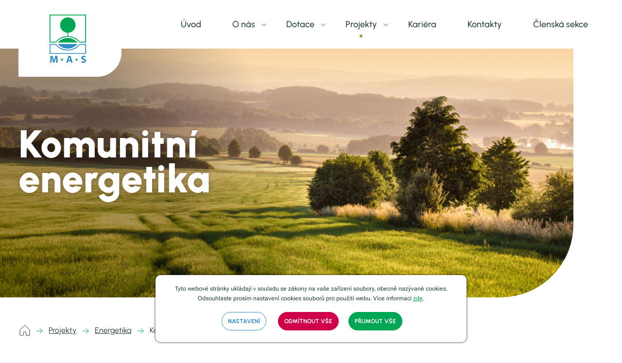

--- FILE ---
content_type: text/html; charset=UTF-8
request_url: https://mas.orlicko.cz/projekty/energetika/komunitni-energetika
body_size: 5505
content:
<!DOCTYPE html>
<html lang="cs" class="no-js">
	<head>
  <meta charset="utf-8">
	<link rel="preload" href="/src/Frontend/Themes/Web/Core/Layout/font/Urbanist-Variable.woff2" as="font" type="font/woff2" crossorigin>
	<link rel="preload" href="/src/Frontend/Themes/Web/Core/Layout/font/RobotoFlex-Variable.woff2" as="font" type="font/woff2" crossorigin>
	<title>Komunitní energetika |  mas.orlicko.cz</title>
	<meta name="viewport" content="initial-scale=1.0, width=device-width">
	<link href="/src/Frontend/Themes/Web/Core/Layout/css/style.min.css?v=1685086530601" media="all" rel="stylesheet" type="text/css">
		<script>
		(function(doc, classToAdd){doc.className=(doc.className).replace('no-js',classToAdd);})(document.documentElement,'js');
		var font = new FontFace('Urbanist', 'url(/src/Frontend/Themes/Web/Core/Layout/font/Urbanist-Variable.woff2) format("woff2 supports variations"), url(/src/Frontend/Themes/Web/Core/Layout/font/Urbanist-Variable.woff2) format("woff2-variations")', { display: 'swap', style: 'normal', weight: '100 1000' });
		var font2 = new FontFace('Roboto', 'url(/src/Frontend/Themes/Web/Core/Layout/font/RobotoFlex-Variable.woff2) format("woff2 supports variations"), url(/src/Frontend/Themes/Web/Core/Layout/font/RobotoFlex-Variable.woff2) format("woff2-variations")', { display: 'swap', style: 'normal', weight: '100 1000' });
		var fonts = [font, font2];
		Promise.all(fonts.map((font) => font.load())).then(() => fonts.forEach((font) => document.fonts.add(font)));
	</script>
	<link rel="apple-touch-icon" sizes="180x180" href="/src/Frontend/Themes/Web/Core/Layout/img/favicon/apple-touch-icon.png">
	<link rel="icon" type="image/png" sizes="32x32" href="/src/Frontend/Themes/Web/Core/Layout/img/favicon/favicon-32x32.png">
	<link rel="icon" type="image/png" sizes="16x16" href="/src/Frontend/Themes/Web/Core/Layout/img/favicon/favicon-16x16.png">
	<link rel="manifest" href="/src/Frontend/Themes/Web/Core/Layout/img/favicon/site.webmanifest">
	<link rel="mask-icon" href="/src/Frontend/Themes/Web/Core/Layout/img/favicon/safari-pinned-tab.svg" color="#00a651">
	<link rel="shortcut icon" href="/src/Frontend/Themes/Web/Core/Layout/img/favicon/favicon.ico">
	<meta name="msapplication-TileColor" content="#ffffff">
	<meta name="msapplication-config" content="/src/Frontend/Themes/Web/Core/Layout/img/favicon/browserconfig.xml">
	<meta name="theme-color" content="#ffffff">
	<meta content="Komunitní energetika" name="description">
<meta content="Komunitní energetika" name="keywords">
<link href="https://mas.orlicko.cz/projekty/energetika/komunitni-energetika" rel="canonical">
	<meta http-equiv="Cache-control" content="public">
	<meta name="author" content="mas.orlicko.cz">
	<meta name="web-author" content="PixelDesign.cz, info@pixeldesign.cz">
	<meta name="format-detection" content="telephone=no">
			<meta property="og:image" content="https://mas.orlicko.cz/src/Frontend/Themes/Web/Core/Layout/img/og-image.jpg">
		<meta property="og:title" content="Komunitní energetika">
		<meta property="og:description" content="Komunitní energetika">
		<meta property="og:url" content="https://mas.orlicko.cz">
		<meta property="og:type" content="website">
		<meta name="twitter:card" content="summary">
			
	<meta name="google-site-verification" content="H4oIu4I_Ef5c7PEU5FgQpBMPhESrk72ApV4khVtbat4" />

<script>var jsData = {"LANGUAGE":"cs"}</script>
					<script>
		window.dataLayer = window.dataLayer || [];
		function gtag() { dataLayer.push(arguments); }
		gtag('consent', 'default', { 'ad_storage': 'denied', 'analytics_storage': 'denied', 'personalization_storage': 'denied' });
		(function(w,d,s,l,i){w[l]=w[l]||[];w[l].push({'gtm.start': new Date().getTime(),event:'gtm.js'});var f=d.getElementsByTagName(s)[0], j=d.createElement(s),dl=l!='dataLayer'?'&l='+l:'';j.async=true;j.src='https://www.googletagmanager.com/gtm.js?id='+i+dl;f.parentNode.insertBefore(j,f);})(window,document,'script','dataLayer','GTM-TQ8SNW4K');
	</script>
</head>	<body itemscope itemtype="https://schema.org/WebPage" class="subpage page-1554" id="mas">
		<div class="page">
			<header id="header" class="header">
	<div class="header__wrap">
		<div class="center">
			<div class="header__main">
				<div class="header__logo">
					<a href="/" aria-label="mas.orlicko.cz"><img src="/src/Frontend/Themes/Web/Core/Layout/img/logo.svg" alt="mas.orlicko.cz"></a>
				</div>
				<div class="header__nav">
											<nav class="nav" id="nav">
							<ul class="level-1">						<li>
				<a href="/" class="navid-1"><span>Úvod</span></a>
							</li>
								<li class="parent">
				<a href="/o-nas/co-je-mas" class="navid-406"><span>O nás</span></a>
				<ul class="level-2">						<li>
				<a href="/o-nas/co-je-mas" class="navid-419"><span>Co je MAS</span></a>
							</li>
								<li>
				<a href="/o-nas/uzemni-vymezeni" class="navid-420"><span>Územní vymezení</span></a>
							</li>
								<li>
				<a href="/o-nas/clenove" class="navid-421"><span>Členové</span></a>
							</li>
								<li>
				<a href="/o-nas/newsletter" class="navid-422"><span>Newsletter</span></a>
							</li>
								<li>
				<a href="/o-nas/zapisy" class="navid-423"><span>Zápisy</span></a>
							</li>
								<li>
				<a href="/o-nas/vyrocni-zpravy" class="navid-424"><span>Výroční zprávy</span></a>
							</li>
								<li>
				<a href="/o-nas/dokumenty-mas" class="navid-425"><span>Dokumenty MAS</span></a>
							</li>
								<li>
				<a href="/o-nas/archiv-zprav" class="navid-426"><span>Archiv zpráv</span></a>
							</li>
			</ul>			</li>
								<li class="parent">
				<a href="/dotace" class="navid-407"><span>Dotace</span></a>
				<ul class="level-2">						<li>
				<a href="/dotace/dotacni-programy" class="navid-1451"><span>Dotační programy</span></a>
							</li>
								<li>
				<a href="/dotace/kdy-a-jak-zadat-vyzvy" class="navid-443"><span>Kdy a jak žádat - výzvy</span></a>
							</li>
								<li>
				<a href="/dotace/sber-projektovych-zameru" class="navid-1455"><span>Sběr projektových záměrů</span></a>
							</li>
								<li>
				<a href="/dotace/dokumenty" class="navid-1456"><span>Dokumenty</span></a>
							</li>
			</ul>			</li>
								<li class="selected parent">
				<a href="/projekty/projekty-mas" class="navid-408"><span>Projekty</span></a>
				<ul class="level-2">						<li>
				<a href="/projekty/projekty-mas" class="navid-1457"><span>Projekty MAS</span></a>
							</li>
								<li class="selected">
				<a href="/projekty/energetika" class="navid-1540"><span>Energetika</span></a>
							</li>
								<li>
				<a href="/projekty/sablony-op-jak" class="navid-1458"><span>Šablony OP JAK</span></a>
							</li>
								<li>
				<a href="/projekty/projekty-opz" class="navid-1452"><span>Projekty OPZ+</span></a>
							</li>
								<li>
				<a href="/projekty/skakaci-hrady" class="navid-1453"><span>Skákací hrady</span></a>
							</li>
								<li>
				<a href="/projekty/mistni-akcni-planovani" class="navid-1459"><span>Místní akční plánování</span></a>
							</li>
								<li>
				<a href="/projekty/program-obnovy-venkova" class="navid-1460"><span>Program obnovy venkova</span></a>
							</li>
								<li>
				<a href="/projekty/podpora-mobility-skol" class="navid-1549"><span>Podpora mobility škol </span></a>
							</li>
								<li>
				<a href="/projekty/povinna-publicita" class="navid-1461"><span>Povinná publicita</span></a>
							</li>
			</ul>			</li>
								<li>
				<a href="/kariera" class="navid-1462"><span>Kariéra</span></a>
							</li>
								<li>
				<a href="/kontakty" class="navid-409"><span>Kontakty</span></a>
							</li>
								<li>
				<a href="/clenska-sekce" class="navid-410"><span>Členská sekce</span></a>
							</li>
			</ul>
						</nav>
									</div>
								<button type="button" class="nav__button" aria-controls="nav" aria-label="Přepnout navigaci" data-open="Menu" data-close="Zavřít">
					<span class="nav__button__burger"><span></span></span>
					<span class="nav__button__label">Menu</span>
				</button>
			</div>
		</div>
	</div>
</header>				<main class="main">
		<section class="intro intro--subpage">
	<div class="intro__image section__image"><div class="image">
		<img src="https://mas.orlicko.cz/src/Frontend/Files/Images/px1280/Intro%3A_Image_1280px.jpg" srcset="https://mas.orlicko.cz/src/Frontend/Files/Images/px400/Intro%3A_Image_400px.jpg 400w, https://mas.orlicko.cz/src/Frontend/Files/Images/px640/Intro%3A_Image_640px.jpg 640w, https://mas.orlicko.cz/src/Frontend/Files/Images/px900/Intro%3A_Image_900px.jpg 900w, https://mas.orlicko.cz/src/Frontend/Files/Images/px1140/Intro%3A_Image_1140px.jpg 1140w, https://mas.orlicko.cz/src/Frontend/Files/Images/px1280/Intro%3A_Image_1280px.jpg 1280w, https://mas.orlicko.cz/src/Frontend/Files/Images/px1360/Intro%3A_Image_1360px.jpg 1360w, https://mas.orlicko.cz/src/Frontend/Files/Images/px1600/Intro%3A_Image_1600px.jpg 1600w, https://mas.orlicko.cz/src/Frontend/Files/Images/px1920/Intro%3A_Image_1920px.jpg 1920w" alt="" height="641" width="1280">
			</div></div>
	<div class="center">
		<div class="intro__title" data-animate="fade-in" data-animate-delay="200"><h1>Komunitní energetika</h1>
</div>
		<div class="intro__button" data-animate="fade-left" data-animate-delay="450"></div>
	</div>
</section>		<div class="center">
	<nav class="breadcrumb">
		<ul itemscope itemtype="https://schema.org/BreadcrumbList">
							<li itemprop="itemListElement" itemscope itemtype="https://schema.org/ListItem">
					<a href="/" itemtype="http://schema.org/Thing" itemprop="item">mas.orlicko.cz</a>
										 <span class="divide">&gt;</span> 					<meta itemprop="position" content="1">
				</li>
							<li itemprop="itemListElement" itemscope itemtype="https://schema.org/ListItem">
					<a href="/projekty" itemtype="http://schema.org/Thing" itemprop="item">Projekty</a>
										 <span class="divide">&gt;</span> 					<meta itemprop="position" content="2">
				</li>
							<li itemprop="itemListElement" itemscope itemtype="https://schema.org/ListItem">
					<a href="/projekty/energetika" itemtype="http://schema.org/Thing" itemprop="item">Energetika</a>
										 <span class="divide">&gt;</span> 					<meta itemprop="position" content="3">
				</li>
							<li itemprop="itemListElement" itemscope itemtype="https://schema.org/ListItem">
					<span>Komunitní energetika</span>
															<meta itemprop="position" content="4">
				</li>
					</ul>
	</nav>
</div>		<div class="content-wrap">
	<div class="content__image content__image--left section__image"><div class="image">
		<img src="https://mas.orlicko.cz/src/Frontend/Files/Images/px640/Tree_Single_640px.jpg" srcset="https://mas.orlicko.cz/src/Frontend/Files/Images/px400/Tree_Single_400px.jpg 400w, https://mas.orlicko.cz/src/Frontend/Files/Images/px640/Tree_Single_640px.jpg 640w" alt="" loading="lazy" height="765" width="472">
			</div></div>
	<div class="content__image content__image--right section__image"><div class="image">
		<img src="https://mas.orlicko.cz/src/Frontend/Files/Images/px640/Tree_Multiple_640px.jpg" srcset="https://mas.orlicko.cz/src/Frontend/Files/Images/px400/Tree_Multiple_400px.jpg 400w, https://mas.orlicko.cz/src/Frontend/Files/Images/px640/Tree_Multiple_640px.jpg 640w, https://mas.orlicko.cz/src/Frontend/Files/Images/px900/Tree_Multiple_900px.jpg 900w" alt="" loading="lazy" height="863" width="622">
			</div></div>
			<div class="center grid">
			<aside class="sidebar">
									<nav class="sidenav"><ul>						<li>
				<a href="/projekty/projekty-mas" class="navid-1457"><span>Projekty MAS</span></a>
							</li>
								<li class="selected">
				<a href="/projekty/energetika" class="navid-1540"><span>Energetika</span></a>
							</li>
								<li>
				<a href="/projekty/sablony-op-jak" class="navid-1458"><span>Šablony OP JAK</span></a>
							</li>
								<li>
				<a href="/projekty/projekty-opz" class="navid-1452"><span>Projekty OPZ+</span></a>
							</li>
								<li>
				<a href="/projekty/skakaci-hrady" class="navid-1453"><span>Skákací hrady</span></a>
							</li>
								<li>
				<a href="/projekty/mistni-akcni-planovani" class="navid-1459"><span>Místní akční plánování</span></a>
							</li>
								<li>
				<a href="/projekty/program-obnovy-venkova" class="navid-1460"><span>Program obnovy venkova</span></a>
							</li>
								<li>
				<a href="/projekty/podpora-mobility-skol" class="navid-1549"><span>Podpora mobility škol </span></a>
							</li>
								<li>
				<a href="/projekty/povinna-publicita" class="navid-1461"><span>Povinná publicita</span></a>
							</li>
			</ul></nav>
											</aside>
			<section class="primary content" id="vice"><h2>Komunitní energetika</h2>
<ul>
	<li>
	<h4><a href="/projekty/energetika/komunitni-energetika/priklady-dobre-praxe">Příklady dobré praxe</a></h4>
	</li>
	<li>
	<h4><a href="/projekty/energetika/komunitni-energetika/otazky-a-odpovedi">Otázky a&nbsp;odpovědi</a></h4>
	</li>
	<li>
	<h4><a href="/projekty/energetika/komunitni-energetika/sdileni-elektriny">Sdílení elektřiny</a></h4>

	<ul>
		<li>
		<p>Od 1.8. 2024 bude možné v&nbsp;České republice komunitní sdílení elektřiny.</p>
		</li>
	</ul>
	</li>
</ul>
<p>&nbsp;</p>

<p>&nbsp;</p>

<p>&nbsp;</p>
</section>
		</div>
		<div class="center content content--bottom"></div>
	</div>		<section class="projects">
	<div class="center">
		<div class="projects__body">
			<div class="projects__image section__image"><div class="image">
		<img src="https://mas.orlicko.cz/src/Frontend/Files/Images/px1280/Projects%3A_Image_1280px.jpg" srcset="https://mas.orlicko.cz/src/Frontend/Files/Images/px400/Projects%3A_Image_400px.jpg 400w, https://mas.orlicko.cz/src/Frontend/Files/Images/px640/Projects%3A_Image_640px.jpg 640w, https://mas.orlicko.cz/src/Frontend/Files/Images/px900/Projects%3A_Image_900px.jpg 900w, https://mas.orlicko.cz/src/Frontend/Files/Images/px1140/Projects%3A_Image_1140px.jpg 1140w, https://mas.orlicko.cz/src/Frontend/Files/Images/px1280/Projects%3A_Image_1280px.jpg 1280w, https://mas.orlicko.cz/src/Frontend/Files/Images/px1360/Projects%3A_Image_1360px.jpg 1360w, https://mas.orlicko.cz/src/Frontend/Files/Images/px1600/Projects%3A_Image_1600px.jpg 1600w, https://mas.orlicko.cz/src/Frontend/Files/Images/px1920/Projects%3A_Image_1920px.jpg 1920w" alt="" height="290" width="1280">
			</div></div>
			<div class="projects__title"><h2>Prohlédněte si prezentaci <strong>úspěšně zrealizovaných</strong>&nbsp;projektů&nbsp;&nbsp;</h2></div>
			<div class="projects__button"><p><a class="button glass" href="https://www.masproorlicko.cz/" target="_blank">zrealizované projekty</a></p></div>
		</div>
	</div>
</section>	</main>
			<footer class="footer" role="contentinfo">
	<div class="footer__image section__image"><div class="image">
		<img src="https://mas.orlicko.cz/src/Frontend/Files/Images/px1280/Footer%3A_Image_1280px.jpg" srcset="https://mas.orlicko.cz/src/Frontend/Files/Images/px400/Footer%3A_Image_400px.jpg 400w, https://mas.orlicko.cz/src/Frontend/Files/Images/px640/Footer%3A_Image_640px.jpg 640w, https://mas.orlicko.cz/src/Frontend/Files/Images/px900/Footer%3A_Image_900px.jpg 900w, https://mas.orlicko.cz/src/Frontend/Files/Images/px1140/Footer%3A_Image_1140px.jpg 1140w, https://mas.orlicko.cz/src/Frontend/Files/Images/px1280/Footer%3A_Image_1280px.jpg 1280w, https://mas.orlicko.cz/src/Frontend/Files/Images/px1360/Footer%3A_Image_1360px.jpg 1360w, https://mas.orlicko.cz/src/Frontend/Files/Images/px1600/Footer%3A_Image_1600px.jpg 1600w, https://mas.orlicko.cz/src/Frontend/Files/Images/px1920/Footer%3A_Image_1920px.jpg 1920w" alt="" height="704" width="1280">
			</div></div>
	<div class="center">
		<div class="footer__main">
			<div class="footer__item"><h3>Kontakt</h3>

<p>MAS&nbsp;ORLICKO, z. s.<br />
Zemědělská, č. p. 1004<br />
564 01 ŽAMBERK</p>

<div>datová schránka:&nbsp;328e35a</div>

<div>IČO: 27034186</div>

<div>&nbsp;</div>

<p class="email"><a href="mailto:vanicka@mas.orlicko.cz">kancelar@mas.orlicko.cz</a></p>

<p class="cta"><a class="button base small" href="/kontakty">Podrobný kontakt</a></p></div>
			<div class="footer__item"><h3>Kde nás hledat</h3>

<p class="mini-map"><img alt="" height="180" src="/src/Frontend/Themes/Web/Core/Layout/img/mini-map.svg" width="300" /></p>

<p class="cta"><a class="button base small" href="https://mapy.cz/zakladni?q=MAS%20ORLICKO%2C%20z.s.%20Zem%C4%9Bd%C4%9Blsk%C3%A1%2C%20%C4%8D.p.%201004%20564%2001%20%C5%BDamberk&source=firm&id=12802590&ds=1&x=16.4601949&y=50.0733099&z=17" rel="noopener noreferrer" target="_blank">Zobrazit na mapě</a></p></div>
			<div class="footer__item"><h3>Úřední hodiny</h3>

<div class="hours">
<p><span>PO</span> 8:00–15:00</p>

<p><span>ÚT</span> 8:00–14:00</p>

<p><span>ST</span> 8:00–14:00</p>

<p><span>ČT</span> 8:00–14:00</p>

<p><span>PÁ</span> 8:00–13:00</p>
</div></div>
			<div class="footer__item"><h3>Další odkazy</h3>

<ul>
	<li><a href="https://www.facebook.com/mas.orlicko" rel="noopener noreferrer" target="_blank">Facebook</a></li>
</ul></div>
		</div>
		<div class="footer__logo"><p><img alt="Ministerstvo pro místní rozvoj" height="89" src="/src/Frontend/Themes/Web/Core/Layout/img/mpmr.svg" width="655" loading="lazy" /></p></div>
		<div class="footer__copy">
			<div class="footer__rights"><p>2023 © Všechna práva vyhrazena <span>|</span> <a href="/ochrana-osobnich-udaju">Ochrana osobních údajů</a> <span>|</span> vytvořilo <a href="https://www.pixeldesign.cz/" target="_blank">webové studio Pixel Design</a></p></div>
			<div class="footer__creator"><a href="https://www.pixeldesign.cz/" target="_blank"><img src="/src/Frontend/Themes/Web/Core/Layout/img/logo-pixel.svg" alt="Pixel Design s.r.o." loading="lazy" height="29" width="22"></a></div>
		</div>
	</div>
</footer>			<div hidden>
	<div id="demand" class="dialog dialog--demand" aria-modal="true" role="dialog">
		<div class="dialog__body">
			<svg viewBox="0 0 195 195" data-twister="5" class="cogwheel cogwheel--white"><use xlink:href="#cogwheel"></use></svg>
					</div>
		<button data-fancybox-close class="dialog__close"><span>Zavřít</span><svg viewBox="0 0 32 32"><path d="M10,10 L22,22 M22,10 L10,22"></path></svg></button>
	</div>
</div>		</div>
		<script src="/src/Frontend/Themes/Web/Core/Layout/js/observer.js" defer></script>
		<script src="/src/Frontend/Themes/Web/Core/Layout/js/core.js?v=1685086530601" defer></script>
			<noscript><iframe src="https://www.googletagmanager.com/ns.html?id=GTM-TQ8SNW4K"	height="0" width="0" style="display:none;visibility:hidden"></iframe></noscript>
			<div class="cookiesbar">
			<aside class="cookiesbar__body">
				<div class="cookiesbar__text">Tyto webové stránky ukládají v souladu se zákony na vaše zařízení soubory, obecně nazývané cookies. Odsouhlaste prosím nastavení cookies souborů pro použití webu. Více informací <a href="/ochrana-osobnich-udaju">zde</a>.</div>
				<div class="cookiesbar__controls">
					<button class="cookies__settings button blue" data-fancybox="" data-modal="true" data-src="#cookieschoice">Nastavení</button>					<button class="cookies__deny button red">Odmítnout vše</button>
					<button class="cookies__accept button green">Přijmout vše</button>
				</div>
			</aside>
		</div>
		<div class="dialog dialog--cookies cookieschoice" id="cookieschoice" hidden role="dialog" aria-modal="true">
			<div class="dialog__body">
				<div class="cookieschoice__title section__title"><h3>Nastavení cookies</h3><p>Používáme cookies, abychom vám umožnili pohodlné prohlížení webu a díky analýze provozu webu neustále zlepšovali jeho funkce, výkon a použitelnost.</p></div>				<div class="cookieschoice__item">
					<h4>Technické cookies</h4>
					<p>Tyto soubory cookies jsou nezbytné pro správné fungování webových stránek.<br>Tyto cookies nelze zakázat.</p>
					<div class="cookieschoice__item__switch"><input type="checkbox" id="cookie-technical" checked="checked" disabled="disabled"><label for="cookie-technical">Technické cookies</label></div>
				</div>
									<div class="cookieschoice__item">
						<h4>Analytické cookies</h4>
						<p>Tyto soubory cookies nám umožňují analyzovat to, jak jsou naše stránky využívány. Získaná data pak využíváme k analýze a zlepšování výkonu našich webových stránek.</p>
						<div class="cookieschoice__item__switch"><input type="checkbox" id="cookie-analytics"><label for="cookie-analytics">Analytické cookies</label></div>
					</div>
													<div class="cookieschoice__item">
						<h4>Reklamní cookies</h4>
						<p>Tyto soubory cookies se používají k získávání informací o preferencích uživatelů napříč různými webovými stránkami. Získaná data jsou využívána k zobrazování reklam, které jsou pro uživatele zajímavé a relevantní.</p>
						<div class="cookieschoice__item__switch"><input type="checkbox" id="cookie-ads"><label for="cookie-ads">Reklamní cookies</label></div>
					</div>
												<div class="cookieschoice__submit"><button class="cookies__acceptsettings button green">Přijmout nastavení</button></div>
			</div>
			<button data-fancybox-close class="dialog__close"><span>Zavřít</span><svg viewBox="0 0 32 32"><path d="M10,10 L22,22 M22,10 L10,22"></path></svg></button>
		</div>
		</body>
</html>

--- FILE ---
content_type: text/css
request_url: https://mas.orlicko.cz/src/Frontend/Themes/Web/Core/Layout/css/style.min.css?v=1685086530601
body_size: 12156
content:
@charset "utf-8";*{box-sizing:border-box;margin:0;padding:0}@font-face{ascent-override:97%;font-family:FallbackUrbanist;font-weight:300;line-gap-override:22%;src:local(Verdana);size-adjust:86%}@font-face{ascent-override:96%;font-family:FallbackUrbanist;font-weight:400;line-gap-override:17%;src:local(Verdana);size-adjust:87%}@font-face{ascent-override:96%;font-family:FallbackUrbanist;font-weight:500;line-gap-override:17%;src:local(Verdana);size-adjust:87%}@font-face{ascent-override:96%;font-family:FallbackUrbanist;font-weight:600;line-gap-override:17%;src:local(Verdana);size-adjust:88%}@font-face{ascent-override:96%;font-family:FallbackUrbanist;font-weight:700;line-gap-override:17%;src:local(Verdana);size-adjust:89%}@font-face{ascent-override:91%;font-family:FallbackUrbanist;font-weight:900;line-gap-override:20%;src:local(Verdana);size-adjust:90%}@font-face{ascent-override:81%;descent-override:17%;font-family:FallbackRoboto;font-weight:300;line-gap-override:8%;src:local(Verdana);size-adjust:110%}@font-face{ascent-override:81%;descent-override:18%;font-family:FallbackRoboto;font-weight:400;line-gap-override:8%;src:local(Verdana);size-adjust:107%}@font-face{ascent-override:81%;descent-override:18%;font-family:FallbackRoboto;font-weight:500;line-gap-override:8%;src:local(Verdana);size-adjust:110%}@font-face{ascent-override:81%;descent-override:18%;font-family:FallbackRoboto;font-weight:700;line-gap-override:8%;src:local(Verdana);size-adjust:107%}:root{--color-base:33,61,57;--color-black:0,0,0;--color-blue:48,141,196;--color-gray:204,204,204;--color-green:0,166,81;--color-lime:114,181,48;--color-red:207,0,73;--color-white:255,255,255;--font-main:'Roboto','FallbackRoboto',Arial;--font-aside:'Urbanist','FallbackUrbanist','Verdana',Arial;--gradient:rgb(var(--color-lime)),rgb(var(--color-green));--page-width:88.75rem;--page-width-max:120rem;--page-width-md:56.25rem;--radius-xs:.625rem;--radius-sm:2rem;--radius-md:3.125rem;--radius-ml:6.25rem;--radius-lg:9.375rem;--shadow:0 0 .75rem rgba(var(--color-black),.88);--shadow-text:0 0 .25rem rgba(var(--color-black),.88);--shadow-title:0 0 .25rem rgba(var(--color-black),.25);--sprite:url(/src/Frontend/Themes/Web/Core/Layout/img/sprite.svg) no-repeat;--transition:linear;--fancy-bg:rgba(var(--color-base),.85);--fancy-modal-bg:rgba(var(--color-base),.85);accent-color:rgb(var(--color-lime));font-size:15px}::selection{background:rgb(var(--color-lime));color:rgb(var(--color-white))}article,aside,figure,footer,header,main,nav,section{display:block}img,video{height:auto;max-width:100%}@media only screen and (min-width:40rem){:root{font-size:16px}}html{font-family:sans-serif;overflow-y:scroll;scroll-behavior:smooth;text-size-adjust:none;-moz-text-size-adjust:none;-ms-text-size-adjust:none;-webkit-text-size-adjust:none}.button,body,button,input,select,textarea{font-family:var(--font-main);font-kerning:normal;text-rendering:optimizeLegibility}.button,a,button,input[type=submit],select{cursor:pointer}body{background:rgb(var(--color-white));color:rgb(var(--color-base));font-size:1rem;font-weight:400;line-height:1.7;overflow:hidden;scrollbar-color:rgb(var(--color-green)) rgb(var(--color-white));scrollbar-width:thin;text-align:center}body::-webkit-scrollbar{width:.75em}body::-webkit-scrollbar-thumb{background:linear-gradient(var(--gradient));border-left:1px solid rgb(var(--color-white))}body::-webkit-scrollbar-track{box-shadow:inset 0 0 5px rgba(var(--color-black),.25)}a{color:rgb(var(--color-green));text-decoration:underline;transition:all .3s var(--transition)}a:active,a:focus,a:hover{text-decoration:none}a img{border:none}b,strong{font-weight:700}.h1,.h2,.h3,.h4,h1,h2,h3,h4{font-family:var(--font-aside)}.h1,h1{font-size:2.125rem;font-weight:900;line-height:.9;margin:0 0 .4em}h1 strong{color:rgb(var(--color-lime));font-weight:900}.h2,h2{font-size:1.875rem;font-weight:900;line-height:1.28;margin:1.5em 0 .33em}.h2 strong,h2 strong{color:rgb(var(--color-green));font-weight:900}.h3,h3{font-size:1.4375rem;font-weight:600;line-height:1.21;margin:1em auto .5em}.h2:first-child,.h3:first-child,h1+h2,h2:first-child,h3:first-child{margin-top:0}.h2+.h3,.h2+h3,h2+.h3,h2+h3{margin-top:-.4em}.h4,h4{font-size:1.125rem;font-weight:500;line-height:1.22;margin:.5em auto .33em}p{margin:0 auto 1rem 0}p:last-child{margin-bottom:0}p+ol,p+ul{margin-top:-.5em}ol,ul{margin:.25em auto 1em 1.5em}sub,sup{font-size:.45em}sub{bottom:-.2em;position:relative;vertical-align:bottom}sup{position:relative;top:.2em;vertical-align:top}table{border-collapse:collapse;margin:.5em 0 2.25rem;width:100%}td,th{padding:.3em .75em;vertical-align:top}td:first-child,th:first-child{padding-left:0}td:last-child,th:last-child{padding-right:0}@media only screen and (min-width:40rem){.h1,h1{font-size:3rem}.h2,h2{font-size:2.375rem}.h3,h3{font-size:1.75rem}.h4,h4{font-size:1.4375rem}td,th{padding:.3em 1.25em .3rem .75rem}}@media only screen and (min-width:80rem){.h1,h1{font-size:5rem}.h2,h2{font-size:3rem}}fieldset{border:none}.label,label{color:rgb(var(--color-green));cursor:pointer;display:block;font-family:var(--font-aside);font-size:1.125rem;font-weight:500;line-height:1.7;text-align:left}.label::selection,label::selection{background:0 0;color:inherit}.label.required:after,label.required:after{color:currentColor;content:'*';margin-left:.2em}input[type=email],input[type=password],input[type=text],select,textarea{background:rgb(var(--color-white));border:1px solid rgb(var(--color-green));border-radius:var(--radius-xs);color:rgb(var(--color-base));font-family:var(--font-aside);font-size:1.125rem;font-weight:500;line-height:3.375rem;outline:0;padding:0 1rem;transition:all .3s var(--transition);width:100%}input[type=email],input[type=password],input[type=text]{height:3.375rem}input[type=email]:active,input[type=email]:focus,input[type=password]:active,input[type=password]:focus,input[type=text]:active,input[type=text]:focus,textarea:active,textarea:focus{border-color:rgb(var(--color-blue));box-shadow:var(--shadow-title)}input[type=email].error,input[type=text].error,textarea.error{border-color:rgb(var(--color-red));color:rgb(var(--color-red))}input[type=email]::placeholder,input[type=text]::placeholder{color:rgba(var(--color-black),.5)}select{padding:1rem 1.5rem}textarea{height:8rem;line-height:1.75;overflow:auto;padding-bottom:.75rem;padding-top:.75rem;resize:vertical}.form__content,.form__item,.form__list{margin:0 0 1rem 0;position:relative}.form__list ul{display:flex;flex-wrap:wrap;gap:1.25rem 2rem;list-style:none;margin:0}.form__list li{min-height:2.6rem;position:relative}.form__list span.label{margin-bottom:.5em}.form__list input[type=checkbox],.form__list input[type=radio]{height:40px;left:0;opacity:0;position:absolute;top:0;width:40px}.form__list label{font-size:1rem;line-height:1.75;padding-left:3.4rem;padding-top:.4em;position:relative;z-index:2}.form__list label::before{background:0 0;border:1px solid rgb(var(--color-green));content:'';height:38px;left:0;position:absolute;top:0;transition:all .3s var(--transition);width:38px}.form__list label:active::before,.form__list label:focus::before{border-color:rgb(var(--color-blue));box-shadow:var(--shadow-title)}.form__list input:checked~label::after{content:'';position:absolute}.form__list input[type=checkbox]~label::before{border-radius:var(--radius-xs)}.form__list input[type=checkbox]~label::after{background:var(--sprite) -36px -236px;background-size:800px 800px;height:28px;left:6px;top:7px;width:28px}.form__list input[type=radio]~label::before{border-radius:50%}.form__list input[type=radio]:checked~label::after{background:rgb(var(--color-green));border-radius:50%;height:20px;left:10px;top:10px;width:20px}.form__message{border-radius:var(--radius-xs);line-height:1.5em;margin-bottom:1em;padding:.6em 1.2em}.form__message.success{background:rgb(var(--color-green));color:rgb(var(--color-white))}.form__message.error{background:rgb(var(--color-red));color:rgb(var(--color-white))}.form__error{color:rgb(var(--color-red));display:inline-block;font-size:.8125rem;font-weight:700;margin-top:.4em}.form__gdpr{font-size:.75rem;margin:0 auto;width:80%}.form__submit{margin-top:1.5rem}.form__submit .button{min-width:75%}@media only screen and (min-width:40rem){.form__submit .button{min-width:17rem}}body.compensate-for-scrollbar{margin-right:0}.fancybox-active{height:auto}.fancybox-is-hidden{left:-9999px;margin:0;position:absolute!important;top:-9999px;visibility:hidden}.fancybox-container{backface-visibility:hidden;height:100%;left:0;outline:0;position:fixed;-webkit-tap-highlight-color:transparent;top:0;touch-action:manipulation;transform:translateZ(0);width:100%;z-index:99992}.fancybox-bg,.fancybox-inner,.fancybox-outer,.fancybox-stage{bottom:0;left:0;position:absolute;right:0;top:0}.fancybox-outer{overflow-y:auto}.fancybox-bg{background:var(--fancy-bg);opacity:0;transition-duration:inherit;transition-property:opacity;transition-timing-function:cubic-bezier(.47,0,.74,.71)}.fancybox-is-modal .fancybox-bg{background:var(--fancy-modal-bg)}.fancybox-is-open .fancybox-bg{opacity:1;transition-timing-function:cubic-bezier(.22,.61,.36,1)}.fancybox-caption,.fancybox-infobar,.fancybox-navigation .fancybox-button,.fancybox-toolbar{direction:ltr;opacity:0;position:absolute;transition:opacity .25s ease,visibility 0s ease .25s;visibility:hidden;z-index:99997}.fancybox-show-caption .fancybox-caption,.fancybox-show-infobar .fancybox-infobar,.fancybox-show-nav .fancybox-navigation .fancybox-button,.fancybox-show-toolbar .fancybox-toolbar{opacity:1;transition:opacity .25s ease 0s,visibility 0s ease 0s;visibility:visible}.fancybox-infobar{color:#ccc;font-size:13px;-webkit-font-smoothing:subpixel-antialiased;height:44px;left:0;line-height:44px;min-width:44px;mix-blend-mode:difference;padding:0 10px;pointer-events:none;top:0;-webkit-touch-callout:none;user-select:none}.fancybox-toolbar{right:0;top:0}.fancybox-stage{direction:ltr;overflow:visible;transform:translateZ(0);z-index:99994}.fancybox-is-open .fancybox-stage{overflow:hidden}.fancybox-slide{backface-visibility:hidden;display:none;height:100%;left:0;outline:0;overflow:auto;padding:44px;position:absolute;text-align:center;top:0;transition-property:transform,opacity;white-space:normal;width:100%;z-index:99994}.fancybox-slide::before{content:'';display:inline-block;font-size:0;height:100%;vertical-align:middle;width:0}.fancybox-is-sliding .fancybox-slide,.fancybox-slide--current,.fancybox-slide--next,.fancybox-slide--previous{display:block}.fancybox-slide--image{overflow:hidden;padding:44px 0}.fancybox-slide--image::before{display:none}.fancybox-slide--html{padding:6px}.fancybox-is-modal .fancybox-slide--html{display:flex;padding:0}.fancybox-content{background:var(--color-white);display:inline-block;margin:0;max-width:100%;overflow:auto;position:relative;text-align:left;vertical-align:middle}.fancybox-slide--image .fancybox-content{animation-timing-function:cubic-bezier(.5,0,.14,1);backface-visibility:hidden;background:0 0;background-repeat:no-repeat;background-size:100% 100%;left:0;max-width:none;overflow:visible;padding:0;position:absolute;top:0;transform-origin:top left;transition-property:transform,opacity;user-select:none;z-index:99995}.fancybox-can-zoomOut .fancybox-content{cursor:zoom-out}.fancybox-can-zoomIn .fancybox-content{cursor:zoom-in}.fancybox-can-pan .fancybox-content,.fancybox-can-swipe .fancybox-content{cursor:-webkit-grab;cursor:grab}.fancybox-is-grabbing .fancybox-content{cursor:-webkit-grabbing;cursor:grabbing}.fancybox-container [data-selectable=true]{cursor:text}.fancybox-image,.fancybox-spaceball{background:0 0;border:0;height:100%;left:0;margin:0;max-height:none;max-width:none;padding:0;position:absolute;top:0;user-select:none;width:100%}.fancybox-spaceball{z-index:1}.fancybox-slide--iframe .fancybox-content,.fancybox-slide--map .fancybox-content,.fancybox-slide--pdf .fancybox-content,.fancybox-slide--video .fancybox-content{height:100%;overflow:visible;padding:0;width:100%}.fancybox-slide--video .fancybox-content{background:#000}.fancybox-slide--map .fancybox-content{background:#e5e3df}.fancybox-slide--iframe .fancybox-content{background:#fff}.fancybox-iframe,.fancybox-video{background:0 0;border:0;display:block;height:100%;margin:0;overflow:hidden;padding:0;width:100%}.fancybox-iframe{left:0;position:absolute;top:0}.fancybox-error{background:var(--color-white);cursor:default;max-width:400px;padding:40px;width:100%}.fancybox-error p{color:#444;font-size:16px;line-height:20px;margin:0;padding:0}.fancybox-button{background:rgba(30,30,30,.6);border:0;cursor:pointer;display:inline-block;height:44px;margin:0;padding:10px;position:relative;transition:color .2s;vertical-align:top;visibility:inherit;width:44px}.fancybox-button,.fancybox-button:link,.fancybox-button:visited{color:#ccc}.fancybox-button:hover{color:#fff}.fancybox-button:focus{outline:0}.fancybox-button.fancybox-focus{outline:1px dotted}.fancybox-button[disabled],.fancybox-button[disabled]:hover{color:#888;cursor:default;outline:0}.fancybox-button div{height:100%}.fancybox-button svg{display:block;height:100%;overflow:visible;position:relative;width:100%}.fancybox-button svg path{fill:currentColor;stroke-width:0}.fancybox-button--fsenter svg:nth-child(2),.fancybox-button--play svg:nth-child(2){display:none}.fancybox-button--fsexit svg:nth-child(1),.fancybox-button--pause svg:nth-child(1){display:none}.fancybox-progress{background:#ff5268;height:2px;left:0;position:absolute;right:0;top:0;transform:scaleX(0);transform-origin:0;transition-property:transform;transition-timing-function:linear;z-index:99998}.fancybox-close-small{background:0 0;border:0;color:#ccc;cursor:pointer;opacity:.8;padding:8px;position:absolute;right:-12px;top:-44px;z-index:401}.fancybox-close-small:hover{color:#fff;opacity:1}.fancybox-slide--html .fancybox-close-small{color:currentColor;padding:10px;right:0;top:0}.fancybox-slide--image.fancybox-is-scaling .fancybox-content{overflow:hidden}.fancybox-is-scaling .fancybox-close-small,.fancybox-is-zoomable.fancybox-can-pan .fancybox-close-small{display:none}.fancybox-navigation .fancybox-button{background-clip:content-box;height:100px;opacity:0;position:absolute;top:calc(50% - 50px);width:70px}.fancybox-navigation .fancybox-button div{padding:7px}.fancybox-navigation .fancybox-button--arrow_left{left:0;left:env(safe-area-inset-left);padding:31px 26px 31px 6px}.fancybox-navigation .fancybox-button--arrow_right{padding:31px 6px 31px 26px;right:0;right:env(safe-area-inset-right)}.fancybox-caption{background:linear-gradient(to top,rgba(0,0,0,.85) 0,rgba(0,0,0,.3) 50%,rgba(0,0,0,.15) 65%,rgba(0,0,0,.075) 75.5%,rgba(0,0,0,.037) 82.85%,rgba(0,0,0,.019) 88%,rgba(0,0,0,0) 100%);bottom:0;color:#eee;font-size:14px;font-weight:400;left:0;line-height:1.5;padding:75px 44px 25px 44px;pointer-events:none;right:0;text-align:center;z-index:99996}@supports (padding:max(0px)){.fancybox-caption{padding:75px max(44px,env(safe-area-inset-right)) max(25px,env(safe-area-inset-bottom)) max(44px,env(safe-area-inset-left))}}.fancybox-caption--separate{margin-top:-50px}.fancybox-caption__body{max-height:50vh;overflow:auto;pointer-events:all}.fancybox-caption a,.fancybox-caption a:link,.fancybox-caption a:visited{color:#ccc;text-decoration:none}.fancybox-caption a:hover{color:#fff;text-decoration:underline}.fancybox-loading{animation:fancybox-rotate 1s linear infinite;background:0 0;border:4px solid #888;border-bottom-color:#fff;border-radius:50%;height:50px;left:50%;margin:-25px 0 0 -25px;opacity:.7;padding:0;position:absolute;top:50%;width:50px;z-index:99999}@keyframes fancybox-rotate{100%{transform:rotate(360deg)}}.fancybox-animated{transition-timing-function:cubic-bezier(0,0,.25,1)}.fancybox-fx-slide.fancybox-slide--previous{opacity:0;transform:translate3d(-100%,0,0)}.fancybox-fx-slide.fancybox-slide--next{opacity:0;transform:translate3d(100%,0,0)}.fancybox-fx-slide.fancybox-slide--current{opacity:1;transform:translate3d(0,0,0)}.fancybox-fx-fade.fancybox-slide--next,.fancybox-fx-fade.fancybox-slide--previous{opacity:0;transition-timing-function:cubic-bezier(.19,1,.22,1)}.fancybox-fx-fade.fancybox-slide--current{opacity:1}.fancybox-fx-zoom-in-out.fancybox-slide--previous{opacity:0;transform:scale3d(1.5,1.5,1.5)}.fancybox-fx-zoom-in-out.fancybox-slide--next{opacity:0;transform:scale3d(.5,.5,.5)}.fancybox-fx-zoom-in-out.fancybox-slide--current{opacity:1;transform:scale3d(1,1,1)}.fancybox-fx-rotate.fancybox-slide--previous{opacity:0;transform:rotate(-360deg)}.fancybox-fx-rotate.fancybox-slide--next{opacity:0;transform:rotate(360deg)}.fancybox-fx-rotate.fancybox-slide--current{opacity:1;transform:rotate(0)}.fancybox-fx-circular.fancybox-slide--previous{opacity:0;transform:scale3d(0,0,0) translate3d(-100%,0,0)}.fancybox-fx-circular.fancybox-slide--next{opacity:0;transform:scale3d(0,0,0) translate3d(100%,0,0)}.fancybox-fx-circular.fancybox-slide--current{opacity:1;transform:scale3d(1,1,1) translate3d(0,0,0)}.fancybox-fx-tube.fancybox-slide--previous{transform:translate3d(-100%,0,0) scale(.1) skew(-10deg)}.fancybox-fx-tube.fancybox-slide--next{transform:translate3d(100%,0,0) scale(.1) skew(10deg)}.fancybox-fx-tube.fancybox-slide--current{transform:translate3d(0,0,0) scale(1)}@media all and (max-height:576px){.fancybox-slide{padding-left:6px;padding-right:6px}.fancybox-slide--image{padding:6px 0}.fancybox-close-small{right:-6px}.fancybox-slide--image .fancybox-close-small{background:#4e4e4e;color:#f2f4f6;height:36px;opacity:1;padding:6px;right:0;top:0;width:36px}.fancybox-caption{padding-left:12px;padding-right:12px}@supports (padding:max(0px)){.fancybox-caption{padding-left:max(12px,env(safe-area-inset-left));padding-right:max(12px,env(safe-area-inset-right))}}}.fancybox-share{background:#f4f4f4;border-radius:3px;max-width:90%;padding:30px;text-align:center}.fancybox-share h1{color:#222;font-size:35px;font-weight:700;margin:0 0 20px 0}.fancybox-share p{margin:0;padding:0}.fancybox-share__button{border:0;border-radius:3px;display:inline-block;font-size:14px;font-weight:700;line-height:40px;margin:0 5px 10px 5px;min-width:130px;padding:0 15px;text-decoration:none;transition:all .2s;user-select:none;white-space:nowrap}.fancybox-share__button:link,.fancybox-share__button:visited{color:#fff}.fancybox-share__button:hover{text-decoration:none}.fancybox-share__button--fb{background:#3b5998}.fancybox-share__button--fb:hover{background:#344e86}.fancybox-share__button--pt{background:#bd081d}.fancybox-share__button--pt:hover{background:#aa0719}.fancybox-share__button--tw{background:#1da1f2}.fancybox-share__button--tw:hover{background:#0d95e8}.fancybox-share__button svg{height:25px;margin-right:7px;position:relative;top:-1px;vertical-align:middle;width:25px}.fancybox-share__button svg path{fill:#fff}.fancybox-share__input{background:0 0;border:0;border-bottom:1px solid #d7d7d7;border-radius:0;color:#5d5b5b;font-size:14px;margin:10px 0 0 0;outline:0;padding:10px 15px;width:100%}.fancybox-thumbs{background:#ddd;bottom:0;display:none;margin:0;padding:2px 2px 4px 2px;position:absolute;right:0;-webkit-tap-highlight-color:transparent;top:0;width:212px;z-index:99995}.fancybox-thumbs-x{overflow-x:auto;overflow-y:hidden}.fancybox-show-thumbs .fancybox-thumbs{display:block}.fancybox-show-thumbs .fancybox-inner{right:212px}.fancybox-thumbs__list{font-size:0;height:100%;list-style:none;margin:0;overflow-x:hidden;overflow-y:auto;padding:0;position:absolute;position:relative;white-space:nowrap;width:100%}.fancybox-thumbs-x .fancybox-thumbs__list{overflow:hidden}.fancybox-thumbs-y .fancybox-thumbs__list::-webkit-scrollbar{width:7px}.fancybox-thumbs-y .fancybox-thumbs__list::-webkit-scrollbar-track{background:#fff;border-radius:10px;box-shadow:inset 0 0 6px rgba(0,0,0,.3)}.fancybox-thumbs-y .fancybox-thumbs__list::-webkit-scrollbar-thumb{background:#2a2a2a;border-radius:10px}.fancybox-thumbs__list a{backface-visibility:hidden;background-color:rgba(0,0,0,.1);background-position:center center;background-repeat:no-repeat;background-size:cover;cursor:pointer;float:left;height:75px;margin:2px;max-height:calc(100% - 8px);max-width:calc(50% - 4px);outline:0;overflow:hidden;padding:0;position:relative;-webkit-tap-highlight-color:transparent;width:100px}.fancybox-thumbs__list a::before{border:6px solid #ff5268;bottom:0;content:'';left:0;opacity:0;position:absolute;right:0;top:0;transition:all .2s cubic-bezier(.25,.46,.45,.94);z-index:99991}.fancybox-thumbs__list a:focus::before{opacity:.5}.fancybox-thumbs__list a.fancybox-thumbs-active::before{opacity:1}@media all and (max-width:576px){.fancybox-thumbs{width:110px}.fancybox-show-thumbs .fancybox-inner{right:110px}.fancybox-thumbs__list a{max-width:calc(100% - 10px)}}.cookiesbar{bottom:1em;display:flex;justify-content:center;left:.25rem;pointer-events:none;position:fixed;right:.25rem;z-index:9999}.cookiesbar__body{background:rgb(var(--color-white));border-radius:var(--radius-xs);box-shadow:var(--shadow-text);max-width:40rem;padding:1.125em 1.25em 1em;pointer-events:auto}.cookiesbar__text{font-size:.75rem;line-height:1.68}.cookiesbar__controls{margin-top:1.125rem}.cookiesbar__controls .button{font-size:.75rem;line-height:2.25rem;margin:0 .25rem .5rem;min-width:0;padding:0 1em 0}.cookieschoice{font-size:.875rem;line-height:1.68;text-align:left}.content .cookieschoice{margin:4rem auto;max-width:calc(var(--page-width)/ 2)}.cookieschoice__title{margin-bottom:1.75rem}.cookieschoice__title h3{margin:0}.cookieschoice__item+.cookieschoice__item{margin-top:1.75rem}.cookieschoice__item h4,.cookieschoice__item p{margin:0}.cookieschoice__item h4{margin-bottom:.2em}.cookieschoice__item__switch{margin-top:.4em;position:relative}.cookieschoice__item__switch input[type=checkbox]{left:14px;opacity:0;position:absolute;top:9px}.cookieschoice__item__switch label{color:rgb(var(--color-gray));display:inline-block;font-size:.875rem;font-weight:500;line-height:1.7rem;padding:0 0 0 3.25rem;position:relative;text-transform:none}.cookieschoice__item__switch label:active,.cookieschoice__item__switch label:focus,.cookieschoice__item__switch label:hover{color:rgb(var(--color-red))}.cookieschoice__item__switch input:checked~label{color:rgb(var(--color-green))}.cookieschoice__item__switch input:not(:disabled)~label{cursor:pointer}.cookieschoice__item__switch label::before{background:rgb(var(--color-gray));border-radius:1.4rem;content:'';height:1.4rem;left:0;position:absolute;top:.16em;transition:all .3s var(--transition);width:2.5rem}.cookieschoice__item__switch input:checked~label::before{background:rgb(var(--color-green))}.cookieschoice__item__switch label::after{background:rgb(var(--color-white));border-radius:50%;content:'';height:1rem;left:.25rem;position:absolute;top:calc(.16em + .2rem);transition:all .3s var(--transition);width:1rem}.cookieschoice__item__switch input:checked~label::after{left:1.3rem}.cookieschoice__submit{margin-top:2.5rem}.cookieschoice__submit .button{font-size:.875rem;line-height:3rem}.subpages{display:grid;gap:1.5rem;grid-template-columns:repeat(auto-fill,17rem);justify-content:center;margin-bottom:2rem}.subpages__item{position:relative}.subpages__link,.subpages__wrap{border:1px solid;border-radius:var(--radius-sm);height:100%;padding:5rem 2rem 2.25rem;position:relative;text-align:center}.subpages__link{background:rgb(var(--color-white));border-color:rgb(var(--color-lime));color:rgb(var(--color-base));display:block;text-decoration:none}.subpages__link:active,.subpages__link:focus,.subpages__link:hover{background:rgb(var(--color-green));border-color:rgb(var(--color-green));color:rgb(var(--color-white))}.subpages__link::before{background:rgb(var(--color-green));border-radius:50%;color:rgb(var(--color-white));content:'i';font-family:var(--font-aside);font-size:1.75rem;font-weight:600;height:2.5rem;left:calc(50% - 1.25rem);line-height:2.5rem;position:absolute;text-align:center;top:2rem;transition:all .3s var(--transition);width:2.5rem}.subpages__link:active::before,.subpages__link:focus::before,.subpages__link:hover::before{background:rgb(var(--color-white));color:rgb(var(--color-green))}.subpages__wrap{background:rgb(var(--color-green));border-color:rgb(var(--color-green));color:rgb(var(--color-white));padding-top:2.75rem}.subpages__wrap .button{line-height:3.25rem;margin-top:1.4em;min-width:12rem}@media only screen and (min-width:40rem){.subpages{grid-template-columns:repeat(auto-fill,18.25rem)}.subpages__link{padding-top:7rem}.subpages__link::before{top:2.4rem}.subpages__wrap{padding-top:3.5rem}.subpages__title{font-size:1.5rem}}@media only screen and (min-width:40rem) and (max-width:67.75rem){.subpages__item:nth-child(2n+2){top:2rem}}@media only screen and (min-width:80rem){.subpages{gap:3.85rem 2.5rem;padding-top:2rem}.subpages--smaller{grid-template-columns:repeat(auto-fill,15.75rem)}.subpages__item:nth-child(2):nth-last-child(5),.subpages__item:nth-child(2):nth-last-child(7),.subpages__item:nth-child(2):nth-last-child(9),.subpages__item:nth-child(4):nth-last-child(5),.subpages__item:nth-child(4):nth-last-child(7),.subpages__item:nth-child(5):nth-last-child(2),.subpages__item:nth-child(6):nth-last-child(3),.subpages__item:nth-child(7):nth-last-child(4),.subpages__item:nth-child(8):nth-last-child(1),.subpages__item:nth-child(9):nth-last-child(2){top:-2rem}}.articles{margin-bottom:3rem}.articles__item{position:relative;width:100%;z-index:1}.articles__item>a{border:2px solid rgb(var(--color-green));border-radius:var(--radius-sm);color:rgb(var(--color-base));display:flex;flex-direction:column;height:100%;padding:1.5rem;text-decoration:none;width:100%}.articles__item>a:active,.articles__item>a:focus,.articles__item>a:hover{background:rgb(var(--color-green));color:rgb(var(--color-white))}.articles__item .article__date{margin-right:auto}.articles__title{margin:0 0 .5em;width:100%}.articles__title a{color:rgb(var(--color-base));text-decoration:none}.articles__title a:active,.articles__title a:focus,.articles__title a:hover{color:rgb(var(--color-green))}.articles__desc{margin-bottom:1rem}.articles__more{text-transform:uppercase}.articles__more a,.articles__more span{color:rgb(var(--color-green));display:inline-block;padding-right:2rem;position:relative;text-decoration:underline;text-decoration-thickness:1px;text-underline-offset:.5em;transform:all .3s var(--transition)}.articles__more a:active,.articles__more a:focus,.articles__more a:hover{text-decoration:none}a:active .articles__more span,a:focus .articles__more span,a:hover .articles__more span{color:rgb(var(--color-white));text-decoration:none}.articles__more a::before,.articles__more span::before{background:var(--sprite) -39px -44px;background-size:800px 800px;content:'';height:12px;position:absolute;top:calc(50% - 6px);right:0;width:22px}.articles__more a:active::before,.articles__more a:focus::before,.articles__more a:hover::before,a:active .articles__more span::before,a:focus .articles__more span::before,a:hover .articles__more span::before{animation:bounce-right .75s var(--transition) infinite}a:active .articles__more span::before,a:focus .articles__more span::before,a:hover .articles__more span::before{background-position:-139px -44px}.articles--grid{display:flex;flex-wrap:wrap;gap:1.75rem 1.25rem}.articles--grid .articles__more{margin-top:auto}.articles--list .articles__item+.articles__item{margin-top:2.5rem}.article__share{margin:3rem 0}.article__share button{background:0 0;border:none;font-size:1.125rem;padding-left:3rem;position:relative;transition:all .3s var(--transition);white-space:nowrap}.article__share button:active,.article__share button:focus,.article__share button:hover{color:rgb(var(--color-green));text-decoration:underline;text-decoration-thickness:.5px;text-underline-offset:2px}.article__share button::before{background:var(--sprite) -233px -233px;background-size:800px 800px;content:'';height:34px;left:0;position:absolute;top:calc(50% - 17px);width:34px}@media only screen and (min-width:40rem){.articles{margin-bottom:4rem}.articles--grid{gap:2.5rem 2.25rem}.articles--grid .articles__item{width:calc(50% - 1.125rem)}.articles--grid .articles__item>a{padding:2.5rem}}@media only screen and (min-width:80rem){.articles{margin-bottom:6.125rem}.articles--grid .articles__item{width:calc(33.33% - 1.5rem)}.articles--grid .articles__item:nth-child(3n+2){top:1.25rem}.articles--grid .articles__item:nth-child(3n+3){top:2.5rem}.articles--grid .articles__item>a{padding:3.5rem 3rem 2.5rem}}.article{position:relative}.article__date{background:rgb(var(--color-green));border-radius:var(--radius-sm);color:rgb(var(--color-white));display:inline-block;font-family:var(--font-aside);font-size:.8125rem;font-weight:700;margin-bottom:1rem;padding:.5em 1.25em .5em 2.125rem;position:relative}.article__date::before{background:var(--sprite) -243px -43px;background-size:800px 800px;content:'';height:14px;left:.85rem;position:absolute;top:calc(50% - 8px);width:14px}.article__text{margin-top:1.5em}.download{margin-bottom:4rem}.download:not(:first-child){margin-top:2.5rem}.download__title{margin-bottom:.75em}.download__file{background:rgb(var(--color-white));border:1px solid rgb(var(--color-green));border-radius:var(--radius-xs);color:rgb(var(--color-base));display:flex;flex-direction:column;flex-wrap:wrap;padding:1.25rem 1.75rem;text-align:center;text-decoration-thickness:1px;text-underline-offset:7px;width:100%}.download__file+.download__file{margin-top:1.25rem}.download__file:active,.download__file:focus,.download__file:hover{color:rgb(var(--color-green))}.download__name{font-size:1.125rem;margin-bottom:1rem}.download__button .button{font-size:.94rem;line-height:3rem}@media only screen and (min-width:60rem){.center:not(.grid) .download__file{align-items:center;flex-direction:row;flex-wrap:nowrap;justify-content:space-between;padding:1.25rem 2rem 1.25rem 2.5rem;text-align:left}.center:not(.grid) .download__name{margin:0 3rem 0 0}.center:not(.grid) .download__button .button{line-height:3.375rem;min-width:15rem}}@media only screen and (min-width:80rem){.center.grid .download__file{align-items:center;flex-direction:row;flex-wrap:nowrap;justify-content:space-between;padding:1.25rem 2rem 1.25rem 2.5rem;text-align:left}.center.grid .download__name{margin:0 3rem 0 0}.center.grid .download__button .button{line-height:3.375rem;min-width:15rem}}.photogallery{display:flex;flex-wrap:wrap;gap:.75rem;margin:4rem 0}.photogallery figure{position:relative;width:calc(50% - .375rem)}.photogallery a{aspect-ratio:117/72;backface-visibility:hidden;background:rgb(var(--color-gray));border-radius:var(--radius-xs);display:block;height:100%;overflow:hidden;position:relative;width:100%;z-index:1}.photogallery a:active,.photogallery a:focus,.photogallery a:hover{box-shadow:var(--shadow-title)}.photogallery a::after,.photogallery a::before{content:'';position:absolute;transition:all .3s var(--transition);transform:scale(0)}.photogallery a:active::after,.photogallery a:active::before,.photogallery a:focus::after,.photogallery a:focus::before,.photogallery a:hover::after,.photogallery a:hover::before{transform:scale(1)}.photogallery a::before{background:rgba(var(--color-white),.6);border-radius:50%;height:4rem;left:calc(50% - 2rem);top:calc(50% - 2rem);width:4rem;z-index:1}.photogallery a::after{background:var(--sprite) -135px -235px;background-size:800px 800px;height:30px;left:calc(50% - 15px);top:calc(50% - 15px);width:30px;z-index:2}.photogallery img{height:100%;left:0;object-fit:cover;position:absolute;top:0;transform:scale(1.04);transition:transform .3s var(--transition);width:100%}.photogallery a:active img,.photogallery a:focus img,.photogallery a:hover img{transform:scale(1)}@media only screen and (min-width:48rem){.photogallery{gap:1.2rem}.photogallery figure{width:calc(39% - .8rem)}.photogallery figure:nth-child(6n+3),.photogallery figure:nth-child(6n+4){width:calc(22% - .8rem)}}.forgot-box,.login-box{max-width:42.8rem}.login-box .form__content:last-child{font-size:.94em;margin-top:2.25em;text-align:right}.login-box .form__content:last-child a{color:rgb(var(--color-blue));text-decoration:none}.login-box .form__content:last-child a:active,.login-box .form__content:last-child a:focus,.login-box .form__content:last-child a:hover{color:rgb(var(--color-green))}.page{box-shadow:0 0 15px 5px rgba(var(--color-black),.125);display:flex;flex-direction:column;margin:0 auto;max-width:var(--page-width-max);min-height:100vh;overflow:hidden;position:relative;width:100%}.center{margin:0 auto;max-width:var(--page-width);position:relative;text-align:left;width:94%}.main{position:relative;width:100%;z-index:3}[class^=col-]+[class^=col-]{margin-top:2rem}@media only screen and (min-width:40rem){.row{display:flex;flex-wrap:wrap;gap:2rem}[class^=col-]+[class^=col-]{margin-top:0}.col-50{width:calc(50% - 1rem)}.col-25{width:calc(25% - 1.5rem)}}.grid{margin-bottom:2rem}.sidebar{margin-bottom:2rem}.sidenav{background:rgb(var(--color-white));border:1px solid rgb(var(--color-lime));border-radius:var(--radius-sm);padding:2rem 1.5rem 2.25rem 2.25rem}.sidenav ul{list-style:none;margin:0}.sidenav li+li{margin-top:.2em}.sidenav a{color:rgb(var(--color-base));display:block;font-family:var(--font-aside);font-size:1.07rem;font-weight:500;padding:.25em 0 .25em 2.75rem;position:relative;text-decoration:none}.sidenav a:active,.sidenav a:focus,.sidenav a:hover{text-decoration:underline;text-decoration-color:rgb(var(--color-lime));-moz-text-decoration-color:rgb(var(--color-lime));text-decoration-thickness:1px;text-underline-offset:.3em}.sidenav a::before{background:var(--sprite) -138px -140px;background-size:800px 800px;content:'';height:20px;left:0;position:absolute;top:.6em;transform:scale(.75);width:24px}.sidebox{border-radius:var(--radius-sm);padding:2.5rem 2rem 2.75rem;text-align:center}.sidebox:not(:first-child){margin-top:2rem}.sidebox.green{background:rgb(var(--color-green));color:rgb(var(--color-white))}.sidebox.white{background:rgb(var(--color-white));border:1px solid rgb(var(--color-lime))}.sidebox .button{margin-top:1.25rem;min-width:75%}@media only screen and (min-width:60rem){.grid{display:grid;gap:5rem;grid-template-columns:minmax(24rem,29rem) 1fr}.sidebar{margin-bottom:0}.sidenav{padding:4rem 3.5rem 4.5rem 3.25rem}.sidenav a{font-size:1.25rem}.sidenav .selected a{color:rgb(var(--color-green))}.sidenav a::before{top:.7em;transform:scale(.85)}.sidebox{padding:4.5rem 3.75rem 4.85rem}.sidebox .button{min-width:12.25rem}}@keyframes bounce-down{0%{transform:translateY(0)}50%{transform:translateY(8px)}100%{transform:translateY(0)}}@keyframes bounce-left{0%{transform:translateX(0)}50%{transform:translateX(-8px)}100%{transform:translateX(0)}}@keyframes bounce-right{0%{transform:translateX(0)}50%{transform:translateX(8px)}100%{transform:translateX(0)}}@keyframes shake{0%{transform:translate(0,0)}10%{transform:translate(-2px,0)}20%{transform:translate(2px,0)}30%{transform:translate(-2px,0)}40%{transform:translate(2px,0)}50%{transform:translate(-2px,0)}60%{transform:translate(2px,0)}70%{transform:translate(-2px,0)}80%{transform:translate(2px,0)}90%{transform:translate(-2px,0)}100%{transform:translate(0,0)}}html.js [data-animate=fade]{opacity:0;transform:translateY(5rem);transition:opacity .4s var(--transition),transform .8s var(--transition)}html.js .init[data-animate=fade]{opacity:1;transform:translateY(0)}html.js [data-animate=fade-in]{opacity:0;transform:scale(.8);transition:all .4s var(--transition)}html.js .init[data-animate=fade-in]{opacity:1;transform:scale(1)}html.js [data-animate=fade-left]{opacity:0;transform:translateX(-8rem);transition:opacity .3s var(--transition),transform .6s var(--transition)}html.js .init[data-animate=fade-left]{opacity:1;transform:translateX(0)}html.js [data-animate=fade-right]{opacity:0;transform:translateX(8rem);transition:opacity .3s var(--transition),transform .6s var(--transition)}html.js .init[data-animate=fade-right]{opacity:1;transform:translateX(0)}.button{backface-visibility:hidden;border:1px solid;border-radius:var(--radius-md);display:inline-block;font-family:var(--font-aside);font-size:1.07rem;font-weight:700;line-height:3.25rem;outline:0;min-width:8rem;overflow:hidden;padding:0 1.75rem;position:relative;text-align:center;text-decoration:none;text-transform:uppercase;transition:all .3s var(--transition),box-shadow .3s var(--transition) .15s;vertical-align:top;white-space:nowrap;z-index:1}.button::before{border-radius:var(--radius-md);bottom:50%;content:'';left:50%;opacity:0;position:absolute;right:50%;top:50%;transform:rotateX(180deg);transition:all .35s var(--transition),opacity .2s var(--transition);z-index:-1}.button:active::before,.button:focus::before,.button:hover::before{bottom:0;left:0;opacity:1;right:0;top:0}.button+.button{margin-top:1.5rem}.button.small{font-size:.8125rem;line-height:3.25rem}.button.base{background:rgb(var(--color-white));border-color:rgb(var(--color-base));color:rgb(var(--color-base))}.button.base:active,.button.base:focus,.button.base:hover{background:rgb(var(--color-base));color:rgb(var(--color-white))}.button.base::before{background:rgb(var(--color-base))}.button.blue{background:0 0;border-color:rgb(var(--color-blue));color:rgb(var(--color-blue))}.button.blue:active,.button.blue:focus,.button.blue:hover{background:rgb(var(--color-blue));color:rgb(var(--color-white))}.button.blue::before{background:rgb(var(--color-blue))}.button.glass{background:rgba(var(--color-white),.4);border-color:rgb(var(--color-white));color:rgb(var(--color-white))}.button.glass:active,.button.glass:focus,.button.glass:hover{box-shadow:inset 0 0 16rem rgb(var(--color-lime));border-color:rgb(var(--color-lime))}.button.glass::before{background:rgb(var(--color-lime))}.button.green{background:rgb(var(--color-green));border-color:rgb(var(--color-green));color:rgb(var(--color-white))}.button.green:active,.button.green:focus,.button.green:hover{box-shadow:inset 0 0 16rem rgb(var(--color-lime));border-color:rgb(var(--color-lime))}.button.green::before{background:rgb(var(--color-lime))}.button.green-border{background:rgb(var(--color-white));border-color:rgb(var(--color-green));color:rgb(var(--color-green))}.button.green-border:active,.button.green-border:focus,.button.green-border:hover{box-shadow:inset 0 0 16rem rgb(var(--color-green));color:rgb(var(--color-white))}.button.green-border::before{background:rgb(var(--color-green))}.button.lime{background:rgb(var(--color-lime));border-color:rgb(var(--color-lime));color:rgb(var(--color-base))}.button.lime:active,.button.lime:focus,.button.lime:hover{box-shadow:inset 0 0 16rem rgb(var(--color-white));border-color:rgb(var(--color-green));color:rgb(var(--color-green))}.button.lime::before{background:rgb(var(--color-white))}.button.red{background:rgb(var(--color-red));border-color:rgb(var(--color-red));color:rgb(var(--color-white))}.button.red:active,.button.red:focus,.button.red:hover{box-shadow:inset 0 0 16rem rgb(var(--color-white));color:rgb(var(--color-red))}.button.red::before{background:rgb(var(--color-white))}.button.white{background:0 0;border-color:rgb(var(--color-white));color:rgb(var(--color-white))}.button.white:active,.button.white:focus,.button.white:hover{box-shadow:inset 0 0 16rem rgb(var(--color-white));color:rgb(var(--color-base))}.button.white::before{background:rgb(var(--color-white))}.button[class$="-ico"]{padding-right:3.5rem}.button[class$="-ico"]::after{background:var(--sprite);background-size:800px 800px;content:'';height:30px;position:absolute;right:2rem;top:calc(50% - 15px);transition:background 0s var(--transition) .12s;width:30px}.button.arrow-ico:active::after,.button.arrow-ico:focus::after,.button.arrow-ico:hover::after{animation:bounce-right .75s var(--transition) infinite}.button.green.arrow-ico::after{background-position:-335px -35px}.button.file-ico{padding-right:4.5rem}.button.file-ico:active::after,.button.file-ico:focus::after,.button.file-ico:hover::after{animation:bounce-down .75s var(--transition) infinite}.button.green.file-ico::after{background-position:-235px -135px}.button.disabled,.button:disabled{cursor:not-allowed;opacity:.5}@media only screen and (min-width:40rem){.button{line-height:3.75rem;min-width:14rem;padding:0 2.25rem}.button+.button{margin:0 0 0 1rem}}@media only screen and (min-width:80rem){.button{line-height:4.25rem;min-width:17rem}}.header{--header:4rem;height:var(--header);left:0;position:relative;right:0;top:0;z-index:999}.header .center{width:100%}.header__main{align-items:center;background:rgb(var(--color-white));display:flex;height:var(--header);justify-content:space-between;position:relative;transition:all .3s var(--transition)}.header__logo{max-width:40%}.header__logo a{background:rgb(var(--color-white));border-radius:0 0 var(--radius-sm) 0;display:inline-block;left:0;padding:.75rem 1.5rem .95rem 1rem;position:absolute;top:0;vertical-align:top}.header__logo img{display:block;height:var(--header);transition:all .3s var(--transition)}.fixed .header__wrap{left:0;position:fixed;right:0;top:calc(-1 * var(--header));transition:top .4s var(--transition)}.fixed .header__wrap::before{background:rgb(var(--color-white));box-shadow:var(--shadow-title);bottom:0;content:'';left:50%;max-width:var(--page-width-max);pointer-events:none;position:absolute;transform:translateX(-50%);top:0;width:100%}.fixed--sticky .header__wrap{top:0}.fixed .header__logo a{border-radius:0;padding:.5rem .75rem;position:relative}.fixed .header__logo img{height:calc(var(--header) * .7)}@media only screen and (min-width:80rem){.header{--header:6.25rem}.header .center{width:94%}.header__logo a{border-radius:0 0 var(--radius-md) 0;padding:1.875rem 4.5rem 1.75rem 4rem}}.header__nav{background:linear-gradient(var(--gradient));border-radius:var(--radius-sm);box-shadow:var(--shadow-title);color:rgb(var(--color-white));max-width:26rem;opacity:0;padding:1rem 2.5rem;pointer-events:none;position:fixed;right:1rem;top:5rem;transform:translateX(calc(100% + 1rem));transition:transform .4s var(--transition),opacity .3s var(--transition);width:calc(100% - 2rem);z-index:2}.header__nav.open{opacity:1;pointer-events:all;transform:translateX(0)}.nav ul{list-style:none;margin:0;text-align:right}.nav li{position:relative}.nav li:not(:first-child)::before{background:rgba(var(--color-white),.2);content:'';height:1px;left:0;position:absolute;right:0;top:0}.nav a{backface-visibility:hidden;color:rgb(var(--color-white));display:block;font-family:var(--font-aside);font-size:1.125rem;font-weight:500;line-height:3.2;padding:0 1em;position:relative;text-decoration:none}.nav a:active,.nav a:focus,.nav a:hover{color:rgb(var(--color-black))}.nav .level-2{display:none}.nav__button{align-items:center;background:0 0;border:none;color:rgb(var(--color-base));display:flex;flex-direction:column;font-family:var(--font-aside);height:var(--header);justify-content:center;outline:0;padding:0 1rem;position:relative;transition:all .3s var(--transition);width:5.5rem;z-index:2}.nav__button:active,.nav__button:focus,.nav__button:hover{background:rgb(var(--color-green));color:rgb(var(--color-white))}.nav__button.open{background:rgb(var(--color-white));color:rgb(var(--color-red))}.nav__button.open:active,.nav__button.open:hover{background:rgb(var(--color-red));color:rgb(var(--color-white))}.nav__button__burger{height:28px;position:relative;width:28px}.nav__button__burger span{background:currentColor;height:1px;left:2px;position:absolute;right:9px;top:calc(50% - 1px);transition:background .2s var(--transition)}.nav__button.open .nav__button__burger span{background:0 0;right:2px}.nav__button__burger span::after,.nav__button__burger span::before{background:currentColor;content:'';height:1px;left:0;position:absolute;transition-delay:.3s,0s,.1s;transition-duration:.3s,.3s,.2s;transition-timing-function:var(--transition)}.nav__button__burger span::before{right:-7px;top:-6px;transition-property:top,transform,height}.open .nav__button__burger span::before{height:2px;left:0;right:0;top:-1px;transform:rotate(45deg)}.nav__button__burger span::after{bottom:-6px;right:-3px;transition-property:bottom,transform,height}.open .nav__button__burger span::after{bottom:0;height:2px;left:0;right:0;transform:rotate(-45deg)}.nav__button__label{font-size:.75rem;font-weight:600;text-transform:uppercase}@media only screen and (min-width:40rem){.header__nav{padding:2rem 2.5rem}}@media only screen and (min-width:80rem){.header__nav{align-items:center;background:0 0;box-shadow:none;color:rgb(var(--color-base));display:flex;justify-content:flex-end;max-width:none;opacity:1;padding:0;pointer-events:all;position:relative;right:auto;top:auto;transform:none;z-index:1022}.nav ul{text-align:center}.nav a{color:rgb(var(--color-base));line-height:3.375rem;padding:0 2rem}.nav a:active,.nav a:focus,.nav a:hover{color:rgb(var(--color-lime))}.nav .level-1{display:flex}.nav .level-1>li:not(:first-child)::before{display:none}.nav .level-1>li.parent{cursor:pointer}.nav .level-1>li.parent::after{background:var(--sprite) -544px -44px;background-size:800px 800px;content:'';height:12px;position:absolute;right:.5rem;top:calc(50% - 5px);transition:transform .3s var(--transition);width:12px}.nav .level-1>li.parent:active::after,.nav .level-1>li.parent:focus::after,.nav .level-1>li.parent:hover::after{transform:rotateX(180deg)}.nav .level-1>li.parent>a{pointer-events:none}.nav .level-1>li>a span{display:inline-block;position:relative;vertical-align:top}.nav .level-1>li.selected>a span::before{background:rgb(var(--color-lime));border-radius:50%;bottom:0;content:'';height:6px;left:calc(50% - 3px);position:absolute;width:6px}.nav .level-2{background:rgb(var(--color-base));border-radius:var(--radius-xs);box-shadow:var(--shadow-title);display:block;opacity:0;overflow:hidden;pointer-events:none;position:absolute;text-align:left;top:100%;transform:translateY(-1rem);transition:all .3s var(--transition);width:19rem}.nav li:active .level-2,.nav li:focus .level-2,.nav li:hover .level-2{opacity:1;pointer-events:all;transform:translateY(0);z-index:999}.nav .level-2 a{color:rgb(var(--color-white));font-size:1rem;line-height:2;padding:.75em 1.5rem}.nav .level-2 a:active,.nav .level-2 a:focus,.nav .level-2 a:hover{background:rgb(var(--color-lime));color:rgb(var(--color-black))}.nav__button{display:none}}.breadcrumb{display:none}@media only screen and (min-width:48rem){.breadcrumb{display:block;font-family:var(--font-aside);line-height:2;margin-bottom:6.5rem;overflow:hidden;text-overflow:ellipsis;white-space:nowrap}.breadcrumb ul{display:flex;list-style:none;margin:0}.breadcrumb a{color:rgb(var(--color-base));display:inline-block;margin-right:.5em;text-decoration-thickness:.5px;text-underline-offset:5px;vertical-align:top}.breadcrumb a:active,.breadcrumb a:focus,.breadcrumb a:hover{color:rgb(var(--color-green))}.breadcrumb li:first-child a{height:2rem;margin-right:0;position:relative;text-indent:-9999em;width:2rem}.breadcrumb li:first-child a::before{background:var(--sprite) -638px -38px;background-size:800px 800px;content:'';height:24px;left:1px;position:absolute;top:calc(50% - 12px);width:24px}.breadcrumb li:first-child a:active::before,.breadcrumb li:first-child a:focus::before,.breadcrumb li:first-child a:hover::before{background-position:-738px -38px}.breadcrumb span{cursor:default;display:inline-block;position:relative;vertical-align:top}.breadcrumb .divide{height:12px;margin-right:.75rem;text-indent:-9999em;vertical-align:middle;width:14px}.breadcrumb .divide::before{background:var(--sprite) -43px -144px;background-size:800px 800px;content:'';height:12px;left:0;position:absolute;top:0;width:14px}}.pagination{margin:2.5rem 0 4rem;position:relative;text-align:center}.pagination ul{display:flex;flex-wrap:wrap;gap:.75rem;justify-content:center;list-style:none;margin:0}.pagination .button{font-size:1rem;font-weight:400;line-height:2.5rem;min-width:0;padding:0;width:2.5rem}.pagination span.button{cursor:default;pointer-events:none}@media only screen and (min-width:40rem){.pagination{margin:3rem 0 5rem}}.sitemap{margin:4rem 0;max-width:calc(var(--page-width-md))}.sitemap ul{margin:0;list-style:none}.sitemap li{z-index:2}.sitemap a{display:inline-block;font-family:var(--font-aside);position:relative;text-decoration:none;vertical-align:top}.sitemap a:active,.sitemap a:focus,.sitemap a:hover{color:rgb(var(--color-red))}.sitemap>ul>li{margin-bottom:.5em}.sitemap>ul>li>a{font-size:1.125rem;font-weight:600;padding-left:2.5rem;position:relative}.sitemap>ul>li>a::before{background:var(--sprite) -39px -44px;background-size:800px 800px;content:'';height:12px;left:0;position:absolute;top:.5em;width:22px}.sitemap ul ul{margin:.2em 0 0 2.5rem}.sitemap ul ul li{margin-bottom:.2em}.sitemap ul ul a{color:rgb(var(--color-base));font-weight:500;padding-left:1.25rem}.sitemap ul ul a::before{background:currentColor;border-radius:50%;content:'';height:4px;left:0;position:absolute;top:.7em;width:4px}.gdpr-agreement{font-size:.94rem;line-height:1.68;margin-bottom:2.5em;max-width:var(--page-width-md);padding-top:2rem}@media only screen and (min-width:40rem){.gdpr-agreement h2{font-size:2rem}}.page-404 .center{text-align:center}.page-404 .content{font-size:1.125em}.page-404 .content h2{border-bottom:1px solid currentColor;color:rgb(var(--color-red));display:inline-block;font-size:9rem;height:6.66rem;line-height:1;overflow:hidden;margin:0 auto .125em;position:relative}.page-404 .content .button{margin:1rem auto 4rem}.thank{background:linear-gradient(var(--gradient));border-radius:var(--radius-sm);color:rgb(var(--color-white));font-size:1.25em;margin:6rem auto 4rem;max-width:var(--page-width-md);padding:3rem 2rem;position:relative;text-align:center}.thank__check{background:rgb(var(--color-white));border-radius:50%;height:12rem;margin:0 auto 3rem;position:relative;width:12rem}.thank__check .check{height:6rem;left:calc(50% - 3rem);position:absolute;top:calc(50% - 3rem)}.thank__check .check path{stroke:rgb(var(--color-green));stroke-dasharray:100;stroke-dashoffset:-100;stroke-linecap:square;stroke-linejoin:round;stroke-width:7}.init.thank__check .check path{animation:thank .7s var(--transition) forwards}.thank__after{margin:0 auto 6rem;max-width:calc(var(--page-width-md)/ 2);text-align:center}@keyframes thank{from{stroke-dashoffset:-100}to{stroke-dashoffset:0}}.section__image{bottom:0;left:0;pointer-events:none;position:absolute;right:0;top:0;user-select:none;z-index:-1}.section__image img{display:block;height:100%;left:0;max-width:none;object-fit:cover;position:absolute;top:0;width:100%}.section__image img:not([src]){opacity:0}.content p:not(:last-child){margin-bottom:2.25em}.content>ul{list-style:none;margin-left:0}.content>ul>li{padding-left:3rem;position:relative}.content>ul>li+li{margin-top:.5em}.content>ul>li::before{background:var(--sprite) -39px -44px;background-size:800px 800px;content:'';height:12px;left:0;position:absolute;top:.5em;width:22px}.content>p+ul{margin-top:-1.5em}.content>.image{margin-bottom:2.25rem;position:relative}.content>.image img{border-radius:0 0 0 var(--radius-md);display:block;width:100%}.content-wrap{position:relative}.content__image{height:100%}.content__image img{object-fit:contain}.content__image--left{bottom:auto;max-height:47.8rem;max-width:34.56rem;right:auto;width:50%}.content__image--right{display:none}@media only screen and (min-width:80rem){.content>.image::before{background:linear-gradient(var(--gradient));border-radius:50%;content:'';height:7.375rem;pointer-events:none;position:absolute;right:-4rem;top:-3rem;width:7.375rem;z-index:-1}.content>.image img{border-radius:0 0 0 var(--radius-ml)}.content__image--left{left:-1rem;top:17rem}.content__image--right{bottom:1rem;display:block;left:auto;max-height:54rem;max-width:59.75rem;right:-19rem;top:auto;width:100%}}.footer{margin-top:auto;padding:1rem 0 2.75rem;position:relative;z-index:2}.footer .center{text-align:center}.footer__image{margin-top:auto;max-height:69rem;top:-20rem}.footer__main{margin-bottom:3rem}.footer__main a{color:rgb(var(--color-base))}.footer__main ul{list-style:none;margin-left:0}.footer__main li+li{margin-top:.8em}.footer__item+.footer__item{margin-top:3.5rem}.footer__item h3:first-child{font-weight:700;margin:0 0 1em}.footer__item .email a{display:inline-block;padding-left:1.75rem;position:relative;text-decoration:none}.footer__item .email a:active,.footer__item .email a:focus,.footer__item .email a:hover{text-decoration:underline;text-decoration-thickness:1px;text-decoration-color:rgb(var(--color-green));-moz-text-decoration-color:rgb(var(--color-green));text-underline-offset:2px}.footer__item .email a::before{background:var(--sprite) -441px -41px;background-size:800px 800px;content:'';height:18px;left:0;position:absolute;top:.29em;width:18px}.footer__item .hours p:not(:last-child){margin-bottom:.75em}.footer__item .hours p>span{display:inline-block;min-width:3.5rem}.footer__item .button{margin-top:1rem;min-width:80%}.footer__logo{margin-bottom:2.5rem}.footer__logo p{align-items:center;display:flex;flex-wrap:wrap;gap:2rem;justify-content:center;margin:0}.footer__copy{border-top:1px solid rgba(var(--color-base),.2);font-family:var(--font-aside);font-size:.8125rem;font-weight:600;padding-top:2.5rem;text-align:center}.footer__copy a{color:rgb(var(--color-base))}.footer__rights span{display:inline-block;margin:0 .4em}.footer__creator{margin-top:1em}.footer__creator img{transition:all .3s var(--transition);vertical-align:top}.footer__creator a:active img,.footer__creator a:focus img,.footer__creator a:hover img{transform:scale(1.1)}@media only screen and (min-width:40rem){.footer{padding-top:3rem}.footer__main{display:flex;flex-wrap:wrap;gap:2rem}.footer__item{display:flex;flex-direction:column;width:calc(50% - 1rem)}.footer__item+.footer__item{margin-top:0}.footer__item>*{width:100%}.footer__item .cta{margin-top:auto}.footer__item .button{min-width:13.125rem}.footer__logo{margin-bottom:2.875rem}}@media only screen and (min-width:40rem) and (max-width:79.99rem){@supports (-webkit-touch-callout:none) and (not(translate:none)){.footer__item:nth-child(3),.footer__item:nth-child(4){margin-top:2rem}}}@media only screen and (min-width:80rem){.footer{padding-top:6rem}.footer .center{text-align:left}.footer__main{margin-bottom:5rem}.footer__item{width:calc(25% - 1.5rem)}.footer__item h3:first-child{margin-bottom:1.5em}.footer__item .mini-map{left:-2rem;position:relative}.footer__copy{align-items:center;display:flex;flex-wrap:wrap;justify-content:center}.footer__creator{margin-left:.75em;margin-top:0}.footer__creator img{vertical-align:middle}}.dialog{background:rgb(var(--color-white));border-radius:var(--radius-xs);box-shadow:var(--shadow-text);color:rgb(var(--color-black));margin:auto .5em;max-width:var(--page-width-md);position:relative;text-align:center;width:98%;z-index:10}.dialog__close{align-items:center;background:0 0;border:none;color:rgb(var(--color-red));display:flex;flex-direction:column-reverse;position:absolute;right:0;top:0;transition:all .3s var(--transition);width:4rem;z-index:10}.dialog__close:active,.dialog__close:focus,.dialog__close:hover{background:rgb(var(--color-red));color:rgb(var(--color-white))}.dialog__close span{font-size:.875rem;opacity:.8;position:relative;top:-.8em;text-transform:lowercase}.dialog__close svg{height:4rem;stroke:currentColor;width:4rem}.dialog__body{padding:6rem 1.5rem 2.25rem}@media only screen and (min-width:40rem){.dialog__body{padding:6rem 3.5rem 3.5rem}}@media only screen and (min-width:60rem){.dialog{margin:auto}.dialog__body{padding:6.4rem 8rem 4.75rem}}.dialog--demand{background:rgb(var(--color-red));color:rgb(var(--color-white));max-width:51.25rem}.dialog--demand::before{background:rgb(var(--color-white));bottom:0;content:'';height:2px;left:0;position:absolute;width:13.5rem}.dialog--demand a{color:rgb(var(--color-white))}.dialog--demand .dialog__close{color:rgb(var(--color-white))}.dialog--demand .dialog__close:active,.dialog--demand .dialog__close:focus,.dialog--demand .dialog__close:hover{background:rgb(var(--color-black))}@media only screen and (min-width:60rem){.dialog--demand .cogwheel--white{height:12.16rem;left:calc(50% - 6.08rem);opacity:.19;top:3.75rem}}.dialog--cookies{max-width:calc(var(--page-width)/ 2);text-align:left}@media only screen and (min-width:40rem){.dialog--cookies .dialog__body{padding:6rem 3rem 4rem}}.intro{margin-bottom:3.25rem;position:relative;z-index:1}.intro--homepage{padding:5.5rem 0 5rem}.intro--subpage{padding:5rem 0}.intro__image{border-radius:0 0 var(--radius-md) 0;overflow:hidden}.intro__title{color:rgba(var(--color-white));font-size:1.125rem}.intro__title h1,.intro__title h2{filter:drop-shadow(var(--shadow-title));-webkit-filter:drop-shadow(var(--shadow-title))}.intro__title p{filter:drop-shadow(var(--shadow-text));-webkit-filter:drop-shadow(var(--shadow-text))}.intro__button{margin-top:1rem}@media only screen and (min-width:40rem){.intro--homepage{padding:10rem 0 7rem}.intro--subpage{padding:7rem 0}.intro__title{max-width:75%}}@media only screen and (min-width:80rem){.intro--homepage{padding:13.5rem 0 12rem}.intro--subpage{padding:10rem 0 10.5rem}.intro__image{border-radius:0 0 var(--radius-lg) 0;right:6.25rem}.intro__title{font-size:1.375rem;max-width:50%}.intro__button{margin-top:2.5rem}}.highlight{margin-bottom:2rem;padding:2rem 0 6.125rem;position:relative}.highlight__image--left{bottom:auto;height:95%;max-height:50rem;max-width:35rem;right:auto;width:50%}.highlight__image--right{display:none}.highlight__title{font-size:1.125rem;line-height:1.88;margin-bottom:3rem;text-align:center}.highlight__body{position:relative}@media only screen and (min-width:40rem){.highlight__title{font-size:1.25rem}}@media only screen and (min-width:80rem){.highlight{margin-bottom:4rem;padding-top:5rem}.highlight .center{align-items:center;display:flex;flex-wrap:wrap;justify-content:space-between}.highlight__image--left{left:-5rem;top:3rem}.highlight__image--right{border-radius:0 0 0 var(--radius-lg);display:block;height:100%;left:auto;max-height:36.25rem;max-width:45rem;overflow:hidden;top:auto;width:50%}.highlight__title{padding-left:3.25rem;text-align:left;width:24%}.highlight__body{width:68%}.highlight__body::before{background:linear-gradient(var(--gradient));border-radius:50%;content:'';height:7.4rem;left:-5rem;pointer-events:none;position:absolute;top:54%;width:7.4rem;z-index:-1}.highlight__body--full{width:100%}}.news{margin-bottom:3rem;position:relative}.news__image{bottom:auto;height:100%;left:auto;max-height:54rem;max-width:38.875rem;top:3rem;width:100%}.news__title{font-size:1.125rem;margin-bottom:2rem;padding-top:2rem;text-align:center}.news__button{text-align:center}@media only screen and (min-width:40rem){.news__title{font-size:1.25rem;margin-bottom:3.5rem}}@media only screen and (min-width:80rem){.news__title{margin-bottom:5.75rem}}.projects{margin:4rem 0 3rem}.projects__body{background:rgb(var(--color-base));border-radius:var(--radius-sm) 0 0 var(--radius-md);color:rgb(var(--color-white));padding:4rem 2rem;position:relative;text-align:center;z-index:1}.projects__image{border-radius:var(--radius-sm) 0 0 var(--radius-md);overflow:hidden;right:calc((var(--page-width-max) - var(--page-width))/ -2)}.projects__title h2{line-height:1.37}.projects__button{margin-top:2rem}@media only screen and (min-width:40rem){.projects{margin-top:7.5rem}.projects__body{border-radius:var(--radius-sm) 0 0 var(--radius-ml);padding:6rem}.projects__image{border-radius:var(--radius-sm) 0 0 var(--radius-ml)}.projects__title h2{font-size:2.5rem}}@media only screen and (min-width:80rem){.projects{margin-top:11.25rem}.projects__body{align-items:center;display:flex;justify-content:space-between;padding:6rem 7.5rem 6.5rem 11.75rem;text-align:left}.projects__body::before{background:linear-gradient(var(--gradient));border-radius:50%;content:'';height:13.375rem;left:-7rem;pointer-events:none;position:absolute;top:-4.625rem;width:13.375rem;z-index:-1}.projects__title{width:38%}.projects__button{margin-top:0;text-align:right}.projects__button .button{min-width:21.75rem}}.contact__title{margin-bottom:2rem;text-align:center}.contact__list{display:flex;flex-wrap:wrap;gap:3rem;justify-content:center;margin-bottom:4.5rem}.contact__item{flex-grow:1;max-width:16rem;min-width:15rem;padding-top:4rem;position:relative;text-align:center}.contact__item::before{background:var(--sprite);background-size:800px 800px;content:'';height:48px;left:calc(50% - 24px);position:absolute;top:0;width:48px}.contact__item.place::before{background-position:-526px -126px}.contact__item.time::before{background-position:-626px -126px}.contact__item.hours::before{background-position:-726px -126px}.contact__persons{display:flex;flex-wrap:wrap;gap:6rem 3.5rem;justify-content:center}.contact__persons+h3{margin-top:2.5em}.contact__person{display:flex;flex-direction:column;flex-grow:1;max-width:18rem;min-width:12rem;text-align:center}.contact__person>*{width:100%}.contact__person h4{color:rgb(var(--color-green));margin:0 auto .2em}.contact__person img{aspect-ratio:1/1;border-radius:50%;display:block;margin:0 auto}.contact__person .contact__data{align-items:center;display:flex;flex-direction:column;gap:.1em;margin-top:auto}.contact__data p{margin:0;padding-left:1.75rem;position:relative}.contact__data p::before{background:var(--sprite);background-size:800px 800px;content:'';height:18px;left:0;position:absolute;top:.4em;width:18px}.contact__data .phone{font-size:1.125em;font-weight:500}.contact__data .phone::before{background-position:-341px -141px}.contact__data .phone strong{font-weight:900}.contact__data .email::before{background-position:-441px -141px;top:.35em}.contact__data .email a{text-decoration:none}.contact__data .email a:active,.contact__data .email a:focus,.contact__data .email a:hover{text-decoration:underline;text-decoration-thickness:1px;text-underline-offset:3px}.hide,[hidden]{display:none}.hidden{display:none!important}.nowrap{white-space:nowrap}.text-big{font-size:1.125em}.text-bigger{font-size:1.5em}.text-bold{font-weight:700}.text-center{text-align:center}.text-italic{font-style:italic}.text-green{color:rgb(var(--color-green))}.text-light{font-weight:300}.text-lime{color:rgb(var(--color-lime))}.text-left{text-align:left}.text-red{color:rgb(var(--color-red))}.text-right{text-align:right}.text-small{font-size:.9em}.text-smaller{font-size:.8em}.text-upp{text-transform:uppercase}.text-white{color:rgb(var(--color-white))}.b0{margin-bottom:0!important}.b1{margin-bottom:1rem}.b2{margin-bottom:2rem}.b3{margin-bottom:3rem}.b4{margin-bottom:4rem}.b5{margin-bottom:5rem}.t0{margin-top:0!important}.t1{margin-top:1rem}.t2{margin-top:2rem}.t3{margin-top:3rem}.t4{margin-top:4rem}.t5{margin-top:5rem}@media print{@page{margin:.5cm}a[href]:after{content:" (" attr(href) ") "}body{font:12pt Georgia,"Times New Roman",Times,serif;line-height:1.3}.footer,.header{display:none}}

--- FILE ---
content_type: image/svg+xml
request_url: https://mas.orlicko.cz/src/Frontend/Themes/Web/Core/Layout/img/sprite.svg
body_size: 3756
content:
<?xml version="1.0" encoding="UTF-8" standalone="no"?>
<!DOCTYPE svg PUBLIC "-//W3C//DTD SVG 1.1//EN" "http://www.w3.org/Graphics/SVG/1.1/DTD/svg11.dtd">
<svg width="100%" height="100%" viewBox="0 0 800 800" version="1.1" xmlns="http://www.w3.org/2000/svg" xmlns:xlink="http://www.w3.org/1999/xlink" xml:space="preserve" xmlns:serif="http://www.serif.com/" style="fill-rule:evenodd;clip-rule:evenodd;stroke-linecap:round;stroke-linejoin:round;">
    <g>
        <path d="M39.906,50l20,-0" style="fill:none;fill-rule:nonzero;stroke:#00a651;stroke-width:1px;"/>
        <path d="M55.031,44.845l5.063,5.155l-5.063,5.155" style="fill:none;fill-rule:nonzero;stroke:#00a651;stroke-width:1px;"/>
    </g>
    <g>
        <path d="M139.906,50l20,-0" style="fill:none;fill-rule:nonzero;stroke:#fff;stroke-width:1px;"/>
        <path d="M155.031,44.845l5.063,5.155l-5.063,5.155" style="fill:none;fill-rule:nonzero;stroke:#fff;stroke-width:1px;"/>
    </g>
    <path d="M250,54.083c0.115,0 0.228,-0.034 0.324,-0.098c0.096,-0.064 0.171,-0.155 0.215,-0.262c0.044,-0.106 0.056,-0.224 0.033,-0.337c-0.022,-0.113 -0.078,-0.217 -0.16,-0.299c-0.081,-0.081 -0.185,-0.137 -0.298,-0.159c-0.113,-0.023 -0.231,-0.011 -0.337,0.033c-0.107,0.044 -0.198,0.119 -0.262,0.215c-0.064,0.096 -0.098,0.209 -0.098,0.324c-0,0.155 0.061,0.303 0.17,0.412c0.11,0.11 0.258,0.171 0.413,0.171Zm2.917,0c0.115,0 0.228,-0.034 0.324,-0.098c0.096,-0.064 0.17,-0.155 0.215,-0.262c0.044,-0.106 0.055,-0.224 0.033,-0.337c-0.023,-0.113 -0.078,-0.217 -0.16,-0.299c-0.081,-0.081 -0.185,-0.137 -0.299,-0.159c-0.113,-0.023 -0.23,-0.011 -0.337,0.033c-0.106,0.044 -0.197,0.119 -0.261,0.215c-0.064,0.096 -0.099,0.209 -0.099,0.324c0,0.155 0.062,0.303 0.171,0.412c0.11,0.11 0.258,0.171 0.413,0.171Zm-0,-2.333c0.115,-0 0.228,-0.034 0.324,-0.098c0.096,-0.064 0.17,-0.156 0.215,-0.262c0.044,-0.107 0.055,-0.224 0.033,-0.337c-0.023,-0.113 -0.078,-0.217 -0.16,-0.299c-0.081,-0.081 -0.185,-0.137 -0.299,-0.159c-0.113,-0.023 -0.23,-0.011 -0.337,0.033c-0.106,0.044 -0.197,0.119 -0.261,0.215c-0.064,0.096 -0.099,0.208 -0.099,0.324c0,0.154 0.062,0.303 0.171,0.412c0.11,0.11 0.258,0.171 0.413,0.171Zm-2.917,-0c0.115,-0 0.228,-0.034 0.324,-0.098c0.096,-0.064 0.171,-0.156 0.215,-0.262c0.044,-0.107 0.056,-0.224 0.033,-0.337c-0.022,-0.113 -0.078,-0.217 -0.16,-0.299c-0.081,-0.081 -0.185,-0.137 -0.298,-0.159c-0.113,-0.023 -0.231,-0.011 -0.337,0.033c-0.107,0.044 -0.198,0.119 -0.262,0.215c-0.064,0.096 -0.098,0.208 -0.098,0.324c-0,0.154 0.061,0.303 0.17,0.412c0.11,0.11 0.258,0.171 0.413,0.171Zm4.083,-7l-0.583,-0l-0,-0.583c-0,-0.155 -0.061,-0.303 -0.171,-0.413c-0.109,-0.109 -0.258,-0.171 -0.412,-0.171c-0.155,0 -0.303,0.062 -0.413,0.171c-0.109,0.11 -0.171,0.258 -0.171,0.413l0,0.583l-4.666,-0l-0,-0.583c-0,-0.155 -0.062,-0.303 -0.171,-0.413c-0.11,-0.109 -0.258,-0.171 -0.413,-0.171c-0.154,0 -0.303,0.062 -0.412,0.171c-0.11,0.11 -0.171,0.258 -0.171,0.413l-0,0.583l-0.583,-0c-0.464,-0 -0.91,0.184 -1.238,0.513c-0.328,0.328 -0.512,0.773 -0.512,1.237l-0,8.167c-0,0.464 0.184,0.909 0.512,1.237c0.328,0.328 0.774,0.513 1.238,0.513l8.166,-0c0.464,-0 0.91,-0.185 1.238,-0.513c0.328,-0.328 0.512,-0.773 0.512,-1.237l0,-8.167c0,-0.464 -0.184,-0.909 -0.512,-1.237c-0.328,-0.329 -0.774,-0.513 -1.238,-0.513Zm0.584,9.917c-0,0.154 -0.062,0.303 -0.171,0.412c-0.11,0.11 -0.258,0.171 -0.413,0.171l-8.166,-0c-0.155,-0 -0.303,-0.061 -0.413,-0.171c-0.109,-0.109 -0.171,-0.258 -0.171,-0.412l0,-5.25l9.334,-0l-0,5.25Zm-0,-6.417l-9.334,-0l0,-1.75c0,-0.155 0.062,-0.303 0.171,-0.412c0.11,-0.11 0.258,-0.171 0.413,-0.171l0.583,-0l-0,0.583c-0,0.155 0.061,0.303 0.171,0.412c0.109,0.11 0.258,0.171 0.412,0.171c0.155,0 0.303,-0.061 0.413,-0.171c0.109,-0.109 0.171,-0.257 0.171,-0.412l-0,-0.583l4.666,-0l0,0.583c0,0.155 0.062,0.303 0.171,0.412c0.11,0.11 0.258,0.171 0.413,0.171c0.154,0 0.303,-0.061 0.412,-0.171c0.11,-0.109 0.171,-0.257 0.171,-0.412l-0,-0.583l0.583,-0c0.155,-0 0.303,0.061 0.413,0.171c0.109,0.109 0.171,0.257 0.171,0.412l-0,1.75Zm-7.584,3.5c0.116,-0 0.228,-0.034 0.324,-0.098c0.096,-0.064 0.171,-0.156 0.215,-0.262c0.044,-0.107 0.056,-0.224 0.033,-0.337c-0.022,-0.113 -0.078,-0.217 -0.159,-0.299c-0.082,-0.081 -0.186,-0.137 -0.299,-0.159c-0.113,-0.023 -0.23,-0.011 -0.337,0.033c-0.107,0.044 -0.198,0.119 -0.262,0.215c-0.064,0.096 -0.098,0.208 -0.098,0.324c-0,0.154 0.061,0.303 0.171,0.412c0.109,0.11 0.258,0.171 0.412,0.171Zm0,2.333c0.116,0 0.228,-0.034 0.324,-0.098c0.096,-0.064 0.171,-0.155 0.215,-0.262c0.044,-0.106 0.056,-0.224 0.033,-0.337c-0.022,-0.113 -0.078,-0.217 -0.159,-0.299c-0.082,-0.081 -0.186,-0.137 -0.299,-0.159c-0.113,-0.023 -0.23,-0.011 -0.337,0.033c-0.107,0.044 -0.198,0.119 -0.262,0.215c-0.064,0.096 -0.098,0.209 -0.098,0.324c-0,0.155 0.061,0.303 0.171,0.412c0.109,0.11 0.258,0.171 0.412,0.171Z" style="fill:#fff;fill-rule:nonzero;"/>
    <g>
        <path d="M342.906,50l14,0" style="fill:none;fill-rule:nonzero;stroke:#fff;stroke-width:1px;"/>
        <path d="M352.031,44.938l5.063,5.062l-5.063,5.063" style="fill:none;fill-rule:nonzero;stroke:#fff;stroke-width:1px;"/>
    </g>
    <g>
        <path d="M456.295,56.355l-12.59,0c-1.1,0 -2,-0.9 -2,-2l-0,-9.71c-0,-0.55 0.45,-1 1,-1l14.59,0c0.55,0 1,0.45 1,1l-0,9.71c-0,1.1 -0.9,2 -2,2Z" style="fill:none;fill-rule:nonzero;stroke:#586d6a;stroke-width:1.2px;stroke-miterlimit:10;"/>
        <path d="M442.055,44.275l7.39,5.14c0.33,0.23 0.78,0.23 1.11,0l7.39,-5.14" style="fill:none;fill-rule:nonzero;stroke:#586d6a;stroke-width:1.2px;stroke-miterlimit:10;"/>
    </g>
    <path d="M545.5,47.75l4.5,4.5l4.5,-4.5" style="fill:none;fill-rule:nonzero;stroke:#213d39;stroke-width:1px;stroke-linecap:butt;stroke-linejoin:miter;"/>
    <path d="M652.727,59.386l0,-5.454c0,-0.241 -0.096,-0.473 -0.266,-0.643c-0.171,-0.171 -0.402,-0.266 -0.643,-0.266l-3.636,-0c-0.241,-0 -0.473,0.095 -0.643,0.266c-0.17,0.17 -0.266,0.402 -0.266,0.643l-0,5.454c-0,0.241 -0.096,0.473 -0.267,0.643c-0.17,0.17 -0.401,0.266 -0.642,0.266l-5.455,0c-0.241,0 -0.472,-0.096 -0.643,-0.266c-0.17,-0.17 -0.266,-0.402 -0.266,-0.643l0,-10.511c0.002,-0.126 0.029,-0.25 0.08,-0.365c0.051,-0.115 0.124,-0.219 0.215,-0.306l9.091,-8.261c0.168,-0.153 0.387,-0.238 0.614,-0.238c0.227,-0 0.446,0.085 0.614,0.238l9.091,8.261c0.091,0.087 0.164,0.191 0.215,0.306c0.051,0.115 0.078,0.239 0.08,0.365l-0,10.511c-0,0.241 -0.096,0.473 -0.266,0.643c-0.171,0.17 -0.402,0.266 -0.643,0.266l-5.455,0c-0.241,0 -0.472,-0.096 -0.643,-0.266c-0.17,-0.17 -0.266,-0.402 -0.266,-0.643Z" style="fill:none;fill-rule:nonzero;stroke:#213d39;stroke-width:1px;"/>
    <path d="M752.727,59.386l0,-5.454c0,-0.241 -0.096,-0.473 -0.266,-0.643c-0.171,-0.171 -0.402,-0.266 -0.643,-0.266l-3.636,-0c-0.241,-0 -0.473,0.095 -0.643,0.266c-0.17,0.17 -0.266,0.402 -0.266,0.643l-0,5.454c-0,0.241 -0.096,0.473 -0.267,0.643c-0.17,0.17 -0.401,0.266 -0.642,0.266l-5.455,0c-0.241,0 -0.472,-0.096 -0.643,-0.266c-0.17,-0.17 -0.266,-0.402 -0.266,-0.643l0,-10.511c0.002,-0.126 0.029,-0.25 0.08,-0.365c0.051,-0.115 0.124,-0.219 0.215,-0.306l9.091,-8.261c0.168,-0.153 0.387,-0.238 0.614,-0.238c0.227,-0 0.446,0.085 0.614,0.238l9.091,8.261c0.091,0.087 0.164,0.191 0.215,0.306c0.051,0.115 0.078,0.239 0.08,0.365l-0,10.511c-0,0.241 -0.096,0.473 -0.266,0.643c-0.171,0.17 -0.402,0.266 -0.643,0.266l-5.455,0c-0.241,0 -0.472,-0.096 -0.643,-0.266c-0.17,-0.17 -0.266,-0.402 -0.266,-0.643Z" style="fill:none;fill-rule:nonzero;stroke:#00a849;stroke-width:1px;"/>
    <g>
        <path d="M43.813,150l12.374,0" style="fill:none;fill-rule:nonzero;stroke:#00a651;stroke-width:1px;"/>
        <path d="M51.125,144.938l5.063,5.062l-5.063,5.062" style="fill:none;fill-rule:nonzero;stroke:#00a651;stroke-width:1px;"/>
    </g>
    <g>
        <path d="M138.355,150.5l23,0" style="fill:none;fill-rule:nonzero;stroke:#00a651;stroke-width:1px;"/>
        <path d="M153.297,141.5l8.348,8.5l-8.348,8.5" style="fill:none;fill-rule:nonzero;stroke:#00a651;stroke-width:1px;"/>
    </g>
    <g>
        <path d="M246.002,155.006l4,4l4,-4" style="fill:none;fill-rule:nonzero;stroke:#fff;stroke-width:2px;"/>
        <path d="M250.002,150.006l0,9" style="fill:none;fill-rule:nonzero;stroke:#fff;stroke-width:2px;"/>
        <path d="M258.883,156.096c0.869,-0.612 1.521,-1.484 1.861,-2.491c0.34,-1.007 0.35,-2.096 0.029,-3.109c-0.321,-1.014 -0.957,-1.898 -1.814,-2.526c-0.858,-0.627 -1.894,-0.965 -2.956,-0.964l-1.26,-0c-0.301,-1.172 -0.864,-2.261 -1.646,-3.184c-0.783,-0.923 -1.764,-1.657 -2.871,-2.146c-1.107,-0.489 -2.311,-0.72 -3.52,-0.677c-1.209,0.044 -2.393,0.361 -3.462,0.928c-1.069,0.567 -1.995,1.37 -2.709,2.347c-0.714,0.977 -1.197,2.103 -1.413,3.294c-0.216,1.19 -0.159,2.414 0.167,3.58c0.326,1.165 0.912,2.242 1.714,3.148" style="fill:none;fill-rule:nonzero;stroke:#fff;stroke-width:2px;"/>
    </g>
    <g>
        <path d="M352.369,142.767c1.166,0.313 2.229,0.927 3.083,1.781c0.854,0.853 1.468,1.917 1.781,3.083" style="fill:none;fill-rule:nonzero;stroke:#213d39;stroke-width:0.8px;"/>
        <path d="M351.656,145.422c0.701,0.187 1.341,0.555 1.854,1.068c0.513,0.513 0.882,1.153 1.068,1.854" style="fill:none;fill-rule:nonzero;stroke:#213d39;stroke-width:0.8px;"/>
        <path d="M346.62,150.054c0.707,1.461 1.889,2.64 3.351,3.343c0.108,0.051 0.228,0.074 0.347,0.065c0.119,-0.01 0.233,-0.049 0.332,-0.116l2.149,-1.435c0.095,-0.065 0.204,-0.104 0.319,-0.115c0.114,-0.01 0.229,0.009 0.334,0.054l4.022,1.728c0.137,0.057 0.252,0.158 0.327,0.287c0.074,0.129 0.104,0.278 0.085,0.426c-0.127,0.995 -0.613,1.909 -1.366,2.572c-0.753,0.663 -1.721,1.029 -2.724,1.029c-3.1,-0 -6.073,-1.231 -8.265,-3.423c-2.191,-2.192 -3.423,-5.165 -3.423,-8.265c0,-1.003 0.366,-1.971 1.029,-2.724c0.663,-0.753 1.577,-1.239 2.572,-1.366c0.148,-0.019 0.297,0.011 0.426,0.085c0.129,0.075 0.23,0.19 0.287,0.327l1.728,4.031c0.045,0.103 0.063,0.216 0.054,0.328c-0.009,0.113 -0.045,0.221 -0.106,0.316l-1.435,2.183c-0.064,0.099 -0.102,0.212 -0.109,0.33c-0.008,0.117 0.015,0.234 0.066,0.34Z" style="fill:none;fill-rule:nonzero;stroke:#213d39;stroke-width:0.8px;"/>
    </g>
    <g>
        <path d="M458.25,143.813l-8.25,7.562l-8.25,-7.563" style="fill:none;fill-rule:nonzero;stroke:#213d39;stroke-width:0.8px;"/>
        <path d="M441.75,143.813l16.5,-0.001l0,11.688c0,0.182 -0.072,0.357 -0.201,0.486c-0.129,0.129 -0.304,0.202 -0.486,0.202l-15.125,-0c-0.183,-0 -0.358,-0.073 -0.487,-0.202c-0.129,-0.129 -0.201,-0.304 -0.201,-0.486l0,-11.688Z" style="fill:none;fill-rule:nonzero;stroke:#213d39;stroke-width:0.8px;"/>
        <path d="M448.496,150l-6.531,5.99" style="fill:none;fill-rule:nonzero;stroke:#213d39;stroke-width:0.8px;"/>
        <path d="M458.035,155.99l-6.531,-5.99" style="fill:none;fill-rule:nonzero;stroke:#213d39;stroke-width:0.8px;"/>
    </g>
    <g>
        <path d="M537.344,168.281l25.312,0" style="fill:none;fill-rule:nonzero;stroke:#00a651;stroke-width:2px;"/>
        <path d="M550,151.406c3.107,0 5.625,-2.518 5.625,-5.625c0,-3.106 -2.518,-5.625 -5.625,-5.625c-3.107,0 -5.625,2.519 -5.625,5.625c0,3.107 2.518,5.625 5.625,5.625Z" style="fill:none;fill-rule:nonzero;stroke:#00a651;stroke-width:2px;"/>
        <path d="M564.063,145.781c-0,12.657 -14.063,22.5 -14.063,22.5c0,0 -14.063,-9.843 -14.063,-22.5c0,-3.729 1.482,-7.306 4.119,-9.943c2.637,-2.638 6.214,-4.119 9.944,-4.119c3.73,-0 7.307,1.481 9.944,4.119c2.637,2.637 4.119,6.214 4.119,9.943Z" style="fill:none;fill-rule:nonzero;stroke:#00a651;stroke-width:2px;"/>
    </g>
    <g>
        <path d="M650,163.125c7.249,-0 13.125,-5.876 13.125,-13.125c0,-7.249 -5.876,-13.125 -13.125,-13.125c-7.249,-0 -13.125,5.876 -13.125,13.125c0,7.249 5.876,13.125 13.125,13.125Z" style="fill:none;fill-rule:nonzero;stroke:#00a651;stroke-width:2px;"/>
        <path d="M650,144.375l0,5.625l2.813,2.812" style="fill:none;fill-rule:nonzero;stroke:#00a651;stroke-width:2px;"/>
        <path d="M658.456,160.031l-0.656,7.181c-0.085,0.935 -0.517,1.805 -1.211,2.437c-0.694,0.631 -1.6,0.98 -2.539,0.976l-8.119,-0c-0.939,0.004 -1.845,-0.345 -2.539,-0.976c-0.694,-0.632 -1.126,-1.502 -1.211,-2.437l-0.656,-7.181m0.019,-20.062l0.656,-7.181c0.084,-0.932 0.513,-1.799 1.204,-2.43c0.69,-0.632 1.592,-0.982 2.527,-0.983l8.156,0c0.939,-0.004 1.845,0.345 2.539,0.976c0.695,0.632 1.127,1.502 1.211,2.437l0.657,7.181" style="fill:none;fill-rule:nonzero;stroke:#00a651;stroke-width:2px;"/>
    </g>
    <g>
        <path d="M733.491,152.25c-1.576,-2.656 -2.128,-5.795 -1.553,-8.829c0.575,-3.034 2.238,-5.754 4.676,-7.648c2.438,-1.895 5.485,-2.834 8.567,-2.641c3.082,0.192 5.987,1.504 8.171,3.687c2.183,2.184 3.494,5.089 3.687,8.171c0.193,3.082 -0.746,6.128 -2.641,8.567c-1.895,2.438 -4.614,4.101 -7.648,4.676c-3.034,0.575 -6.174,0.023 -8.829,-1.553l-4.377,1.248c-0.18,0.05 -0.371,0.052 -0.552,0.005c-0.181,-0.048 -0.347,-0.143 -0.479,-0.275c-0.133,-0.132 -0.227,-0.298 -0.275,-0.479c-0.047,-0.181 -0.045,-0.372 0.005,-0.552l1.248,-4.377Z" style="fill:none;fill-rule:nonzero;stroke:#00a651;stroke-width:2px;"/>
        <path d="M743.687,158.437c0.619,1.767 1.623,3.373 2.94,4.704c1.316,1.331 2.911,2.353 4.671,2.992c1.759,0.639 3.638,0.88 5.502,0.704c1.863,-0.176 3.665,-0.763 5.273,-1.72l4.377,1.248c0.181,0.051 0.371,0.052 0.553,0.005c0.181,-0.047 0.346,-0.142 0.479,-0.275c0.132,-0.132 0.227,-0.297 0.274,-0.479c0.048,-0.181 0.046,-0.371 -0.005,-0.552l-1.248,-4.377c1.114,-1.87 1.727,-3.996 1.777,-6.173c0.051,-2.176 -0.461,-4.329 -1.486,-6.249c-1.026,-1.921 -2.53,-3.543 -4.367,-4.712c-1.837,-1.168 -3.945,-1.841 -6.119,-1.956" style="fill:none;fill-rule:nonzero;stroke:#00a651;stroke-width:2px;"/>
    </g>
    <path d="M58.978,243.056l-12.345,13.888l-5.611,-6.313" style="fill:none;fill-rule:nonzero;stroke:#00a849;stroke-width:3.37px;stroke-linecap:square;"/>
    <g>
        <path d="M140.497,240.852c3.489,-3.489 9.156,-3.489 12.646,0c3.489,3.49 3.489,9.157 -0,12.646c-3.49,3.49 -9.157,3.49 -12.646,0c-3.49,-3.489 -3.49,-9.156 -0,-12.646Z" style="fill:none;stroke:#213d39;stroke-width:3.25px;stroke-linecap:butt;stroke-linejoin:miter;"/>
        <path d="M154.125,253.77l7.996,7.995" style="fill:none;fill-rule:nonzero;stroke:#213d39;stroke-width:3.48px;stroke-linecap:butt;stroke-linejoin:miter;"/>
    </g>
    <g>
        <circle cx="250" cy="250" r="16.017" style="fill:#3b5998;"/>
        <path d="M254.027,250.627l-2.858,-0l-0,10.47l-4.331,0l0,-10.47l-2.059,-0l0,-3.68l2.059,0l0,-2.381c0,-1.703 0.809,-4.369 4.369,-4.369l3.208,0.013l-0,3.572l-2.328,0c-0.381,0 -0.918,0.191 -0.918,1.003l-0,2.166l3.236,-0l-0.378,3.676Z" style="fill:#fff;fill-rule:nonzero;"/>
    </g>
</svg>


--- FILE ---
content_type: image/svg+xml
request_url: https://mas.orlicko.cz/src/Frontend/Themes/Web/Core/Layout/img/logo-pixel.svg
body_size: 674
content:
<svg width="25" height="33" viewBox="0 0 25 33" fill="none" xmlns="http://www.w3.org/2000/svg">
<path d="M4.16648 0H0V4.12495H4.16648V0Z" fill="#59B224"/>
<path d="M4.16648 4.12451H0V8.24946H4.16648V4.12451Z" fill="#33982A"/>
<path d="M4.16648 8.25H0V12.3749H4.16648V8.25Z" fill="#40A629"/>
<path d="M4.16648 12.3745H0V16.4995H4.16648V12.3745Z" fill="#339028"/>
<path d="M8.33272 0H4.16602V4.12495H8.33272V0Z" fill="#73BF32"/>
<path d="M8.33272 4.12451H4.16602V8.24946H8.33272V4.12451Z" fill="#59B224"/>
<path d="M8.33272 8.25H4.16602V12.3749H8.33272V8.25Z" fill="#33982A"/>
<path d="M8.33272 12.3745H4.16602V16.4995H8.33272V12.3745Z" fill="#33A02C"/>
<path d="M12.4997 0H8.33301V4.12495H12.4997V0Z" fill="#F2BB18"/>
<path d="M12.4997 4.12451H8.33301V8.24946H12.4997V4.12451Z" fill="#F2700D"/>
<path d="M4.16648 24.75H0V28.875H4.16648V24.75Z" fill="#233B8B"/>
<path d="M4.16648 28.8745H0V32.9995H4.16648V28.8745Z" fill="#2D5690"/>
<path d="M16.6663 0H12.5V4.12495H16.6663V0Z" fill="#F29616"/>
<path d="M16.6663 4.12451H12.5V8.24946H16.6663V4.12451Z" fill="#D85413"/>
<path d="M8.33272 24.75H4.16602V28.875H8.33272V24.75Z" fill="#377CA1"/>
<path d="M8.33272 28.8745H4.16602V32.9995H8.33272V28.8745Z" fill="#252B83"/>
<path d="M12.4997 16.5H8.33301V20.6249H12.4997V16.5Z" fill="#5BACB6"/>
<path d="M16.6663 16.5H12.5V20.6249H16.6663V16.5Z" fill="#4393BB"/>
<path d="M20.8327 0H16.666V4.12495H20.8327V0Z" fill="#F16413"/>
<path d="M20.8327 4.12451H16.666V8.24946H20.8327V4.12451Z" fill="#C2380C"/>
<path d="M20.8327 8.25H16.666V12.3749H20.8327V8.25Z" fill="#E1636A"/>
<path d="M20.8327 12.3745H16.666V16.4995H20.8327V12.3745Z" fill="#AD000B"/>
<path d="M24.9997 0H20.833V4.12495H24.9997V0Z" fill="#CC5214"/>
<path d="M24.9997 4.12451H20.833V8.24946H24.9997V4.12451Z" fill="#F2640D"/>
<path d="M24.9997 8.25H20.833V12.3749H24.9997V8.25Z" fill="#C53296"/>
<path d="M24.9997 12.3745H20.833V16.4995H24.9997V12.3745Z" fill="#8D237F"/>
<path d="M20.8327 16.5H16.666V20.6249H20.8327V16.5Z" fill="#CC0013"/>
<path d="M24.9997 16.5H20.833V20.6249H24.9997V16.5Z" fill="#8E0023"/>
<path d="M12.4997 20.6245H8.33301V24.7495H12.4997V20.6245Z" fill="#205388"/>
<path d="M16.6663 20.6245H12.5V24.7495H16.6663V20.6245Z" fill="#367B99"/>
<path d="M20.8327 20.6245H16.666V24.7495H20.8327V20.6245Z" fill="#8E0023"/>
<path d="M24.9997 20.6245H20.833V24.7495H24.9997V20.6245Z" fill="#C90033"/>
</svg>


--- FILE ---
content_type: image/svg+xml
request_url: https://mas.orlicko.cz/src/Frontend/Themes/Web/Core/Layout/img/mini-map.svg
body_size: 10333
content:
<svg width="300" height="180" viewBox="0 0 300 180" fill="none" xmlns="http://www.w3.org/2000/svg">
<path d="M12.598 92.18L14.4466 90.3279L14.4891 90.2852L14.5076 90.2278L16.5072 84.0129L23.3766 82.0198L26.0706 81.7943L26.1422 81.7883L26.1997 81.7452L28.817 79.7832L35.9465 81.7859L36.1496 81.8429L36.24 81.6522L38.2468 77.4175L45.5031 73.2444L48.3124 75.6219L48.5501 75.8231L48.6951 75.5474L50.9598 71.2421L50.9653 71.2317L50.9697 71.2209L52.4466 67.6362L56.3978 69.923L56.8328 73.1957L56.8602 73.4015L57.0675 73.4124L61.2704 73.6346L63.694 76.2792L63.7509 76.3412L63.8336 76.3563L68.7675 77.2534L74.5208 81.014L75.1794 85.6299L74.5165 93.5968L69.0049 95.5788L68.888 95.6209L68.8509 95.7394L67.7161 99.3659L67.6789 99.4846L67.7512 99.5859L69.9775 102.703L70.6485 109.201L71.1049 118.933L71.1066 118.971L71.1196 119.007L71.9803 121.375L67.9808 126.932L67.9309 127.001L67.9339 127.086L68.152 133.3L63.0446 137.3L62.9538 137.371L62.9489 137.486L62.7267 142.793L60.1121 144.537L60.0008 144.611V144.745V148.761L55.6888 148.141L54.3769 143.766L54.3683 143.737L54.3533 143.711L51.1825 138.276L51.1294 138.185L51.0271 138.16L47.4833 137.275L39.6696 127.449L39.8889 124.833L39.8993 124.709L39.8065 124.626L35.5026 120.773L35.4314 120.709H35.3359H28.8786L22.2162 113.155L21.7661 107.349L21.7583 107.25L21.6841 107.183L19.4898 105.208L19.0507 101.675L19.0418 101.603L18.996 101.548L17.0478 99.1684L17.8995 97.0426L17.9653 96.8782L17.832 96.7615L12.598 92.18Z" fill="#CCCCCC" fill-opacity="0.26" stroke="white" stroke-width="0.5"/>
<path d="M23.1959 79.7101L23.1676 79.7125L23.1406 79.7212L17.77 81.441L17.4647 78.5753L17.4569 78.5023L17.4109 78.4451L13.2201 73.2336L13.1966 73.2043L13.1655 73.1833L6.52262 68.6825L3.64849 64.3664V60.4788V60.4017L3.60504 60.338L0.26279 55.4365L0.997079 50.925L3.17802 51.4018L3.489 53.3834L3.50001 53.4536L3.54626 53.5075L5.54213 55.8332L6.66073 62.1078L6.69747 62.3139H6.90685H8.94715H9.14428L9.19026 62.1222L10.5296 56.5373L12.3979 54.89L12.4467 54.847L12.4683 54.7857L13.8102 50.9803L18.3496 45.7771L24.7636 45.5545L26.6459 46.2187L26.8327 46.2846L26.9396 46.1178L28.6948 43.3785L32.0904 42.7384L36.1894 46.3968L36.2338 46.4363L36.2912 46.4517L42.5421 48.1263L43.8519 50.0852L43.9163 50.1814L44.0313 50.1946L48.7084 50.7297L47.8951 53.2684L47.8916 53.2793L47.8891 53.2905L47.2099 56.3479L47.1928 56.4248L47.2229 56.4976L49.3341 61.6038L47.7997 64.672L47.703 64.8653L47.8803 64.9889L50.309 66.682L47.5894 72.5438L45.4608 70.8179L45.3234 70.7065L45.1727 70.799L36.6761 76.0105L36.6152 76.0479L36.5832 76.1119L35.0901 79.0988L28.7236 77.3401L28.6014 77.3064L28.502 77.385L25.8404 79.4888L23.1959 79.7101Z" fill="#CCCCCC" fill-opacity="0.26" stroke="white" stroke-width="0.5"/>
<path d="M98.5193 44.9132L99.4519 48.6365L96.8634 48.3401L96.7507 48.3272L96.6668 48.4034L94.2448 50.6038L88.0389 50.7158L82.9815 49.0295L82.7963 48.9677L82.6915 49.1325L79.5674 54.0443L62.3241 60.0146L62.2377 60.0445L62.191 60.1231L59.7222 64.2766L56.1426 67.2096L50.1531 64.3196L51.425 61.2539L51.4664 61.154L51.422 61.0554L49.4192 56.6116L51.6566 49.1105L51.7489 48.8009L51.4261 48.7892L45.4575 48.5715L44.2811 46.322L44.2288 46.2221L44.1193 46.1951L38.5581 44.8277L40.4914 42.9924L40.5504 42.9364L40.5652 42.8563L41.3259 38.7257L49.6481 37.3954L49.8216 37.3677L49.8543 37.195L50.6053 33.2237L54.6826 33.5477L54.8903 33.5642L54.944 33.3629L55.7751 30.2485L58.7907 31.5994L58.9086 31.6522L59.0199 31.5866L63.4398 28.9805L63.5355 28.924L63.5577 28.8151L64.5356 24.0233L74.8784 23.3518L74.8787 23.3517L78.3899 23.1284L78.5535 23.118L78.6092 22.9638L80.0486 18.9766L83.0696 17.3581L86.9593 17.6896L87.0707 17.6991L87.152 17.6224L89.1411 15.7474L93.3777 14.855L93.5088 14.8274L93.5584 14.703L94.3911 12.615L97.4887 12.9318L97.5669 12.9398L97.6355 12.9017L101.712 10.6381L101.86 10.5558L101.838 10.3877L101.388 6.87505L101.373 6.76044L101.276 6.69737L96.2061 3.39494L96.8022 0.307704L102.322 1.71354L102.366 1.72485L102.411 1.71967L106.216 1.28698L108.91 5.80925L108.161 8.27151L107.391 9.36872L107.126 9.74662L107.587 9.76212L110.752 9.86843L110.853 12.9801L108.737 13.9269L108.651 13.9656L108.612 14.0519L107.558 16.3754L102.645 15.72L102.382 15.6849L102.363 15.9498L102.138 19.0693L97.5195 27.9725L97.4602 28.0868L97.5188 28.2014L102.702 38.3392L102.594 42.1076L98.6272 44.6418L98.4755 44.7386L98.5193 44.9132Z" fill="#CCCCCC" fill-opacity="0.26" stroke="white" stroke-width="0.5"/>
<path d="M73.0749 118.875L72.9659 110.929L79.4838 111.581L79.572 111.59L79.6461 111.541L83.8268 108.79L87.0964 110.425L87.1492 110.451H87.2082H92.871H92.9649L93.0355 110.389L94.7227 108.916L96.8372 109.971L96.8875 109.996L96.9438 109.997L108.209 110.223L110.876 111.665L111.002 111.733L111.124 111.659L115.767 108.831L115.862 108.773L115.883 108.663L116.513 105.293L120.034 106.122L122.99 109.294L123.647 114.231L122.553 116.194L122.521 116.251V116.316V121.864V121.9L122.532 121.935L123.666 125.786L123.684 125.847L123.729 125.892L126.672 128.839L126.765 128.932L126.895 128.908L129.801 128.37L133.221 132.779L133.29 132.868L133.402 132.875L141.906 133.427L142.118 136.044L142.125 136.143L142.199 136.209L145.71 139.38L145.771 139.436L145.853 139.444L152.409 140.089L149.274 146.788L149.216 146.913L149.29 147.029L152.088 151.393L152.166 152.749L145.677 148.386L145.622 148.349L145.555 148.344L140.684 148.007L140.617 148.002L140.557 148.032L135.879 150.316L133.623 147.093L133.569 147.016L133.478 146.993L127.929 145.636L127.783 145.6L127.683 145.712L125.87 147.75L125.808 147.82L125.807 147.913L125.693 158.317L125.046 163.178L119.606 163.068L119.466 163.065L119.391 163.182L115.427 169.296L115.399 169.339L115.391 169.389L114.198 176.232L110.511 174.862L110.442 174.836L110.369 174.852L106.981 175.618L103.792 172.98L103.617 172.835L103.456 172.996L97.4824 178.965L93.5747 176.363L93.5118 176.321H93.4362H86.4061L83.8876 173.799L84.8285 171.808L84.9037 171.649L84.7793 171.524L77.1932 163.934L77.1316 163.873L77.0451 163.863L74.2275 163.536L70.1018 155.95L70.0612 155.875L69.9836 155.841L67.0299 154.531L65.9314 150.68L65.9017 150.575L65.8055 150.526L62.1882 148.663L61.9889 146.227L65.3761 143.93L65.4858 143.856V143.724V138.407L70.4916 134.29L70.591 134.208L70.5822 134.08L70.1379 127.602L74.1614 122.127L74.2413 122.019L74.1944 121.892L73.0749 118.875Z" fill="#CCCCCC" fill-opacity="0.26" stroke="white" stroke-width="0.5"/>
<path d="M154.843 138.712L146.583 137.44L143.915 135.154L143.685 131.336L143.672 131.113L143.449 131.101L134.502 130.626L130.969 126.463L130.883 126.362L130.751 126.377L127.182 126.764L125.478 125.132L124.464 121.389L124.623 116.604L125.63 114.814L125.669 114.744L125.66 114.664L125.031 109.068L127.149 105.816L135.498 105.972L135.571 105.973L135.634 105.935L140.203 103.132L140.326 103.056L140.322 102.911L140.237 100.348L140.234 100.24L140.153 100.169L137.653 97.9706L138.734 95.6608L147.302 91.6916L147.404 91.6443L147.436 91.5366L148.358 88.4636L150.634 87.7525L152.686 90.3415L152.755 90.4288L152.867 90.4357L157.997 90.7517L168.666 99.0336L168.814 99.1481L168.966 99.0392L172.521 96.4869L177.187 99.0551L177.21 99.0681L177.236 99.0757L180.964 100.185L187.79 104.949L188.669 105.972L188.594 108.196L188.59 108.312L188.675 108.39L189.392 109.042L187.918 111.104L187.867 111.176L187.872 111.263L188.27 118.231L188.273 118.282L188.296 118.328L188.938 119.61L183.379 125.245L183.311 125.315L183.308 125.412L183.227 127.748L181.907 129.769L181.839 129.873L181.882 129.991L183.113 133.387L181.758 135.121L181.656 135.251L181.736 135.396L183.322 138.264L178.256 142.95L169.069 142.633L168.963 142.629L168.886 142.703L166.298 145.216L164.043 145.682L163.971 145.697L163.919 145.748L160.476 149.115L157.138 148.957L157.046 148.953L156.974 149.009L155.697 149.99L152.982 149.664L151.17 147.103L155.03 139.067L155.176 138.763L154.843 138.712Z" fill="#CCCCCC" fill-opacity="0.26" stroke="white" stroke-width="0.5"/>
<path d="M153.768 153.871L153.667 151.64L156.157 152.138L156.27 152.16L156.36 152.089L157.766 150.986L161.198 151.177L161.307 151.183L161.386 151.107L165.139 147.475L167.707 146.969L167.787 146.953L167.842 146.893L169.844 144.735L178.66 145.055L178.764 145.059L178.84 144.988L185.65 138.661L185.802 138.519L185.691 138.344L183.86 135.444L185.519 133.18L185.607 133.06L185.544 132.926L184.243 130.169L185.362 128.527L185.406 128.464V128.387V126.003L191.267 119.83L191.399 119.691L191.299 119.527L190.05 117.497L189.815 111.8L191.692 108.982L191.806 108.811L191.661 108.667L190.613 107.619V106.053L196.044 106.133L196.169 106.135L196.246 106.036L198.33 103.335L205.416 103.64L205.49 107.81L205.494 108.001L205.68 108.048L208.667 108.792L207.975 114.503L207.961 114.619L208.041 114.704L209.192 115.925L208.249 117.529L208.153 117.693L208.285 117.829L211.005 120.632L211.16 120.793L211.337 120.656L215.262 117.613L215.396 117.509L215.349 117.346L214.63 114.863L214.619 114.825L214.598 114.793L213.116 112.585L214.093 111.649L216.81 116.33L219.529 122.162L219.581 122.274L219.702 122.301L222.857 122.996L224.379 126.806L223.675 130.259L223.667 130.3L223.673 130.342L224.15 133.946L224.165 134.061L224.264 134.124L225.776 135.084L221.972 139.188L221.819 139.353L221.967 139.523L224.77 142.727L224.864 142.834L225.004 142.809L227.856 142.283L229.058 144.909L229.094 144.987L229.17 145.027L233.421 147.232L234.348 149.078L234.391 149.162L234.478 149.197L239.44 151.203L239.482 151.22L239.527 151.221L242.399 151.299L247.168 155.686L244.162 158.266L240.474 155.809L240.325 155.71L240.183 155.819L236.874 158.358L230.454 154.597L230.389 154.559L230.314 154.563L227.349 154.726L227.244 154.732L227.175 154.811L223.811 158.655L223.801 158.667L223.792 158.68L218.668 166.288L218.639 166.331L218.629 166.383L217.674 171.625L216.871 172.987L216.167 171.816L216.561 168.136L216.575 168.011L216.483 167.926L214.241 165.842L214.142 165.75L214.011 165.782L210.174 166.724L205.039 164.235L204.113 162.62L204.074 162.551L204.002 162.518L198.878 160.114L198.828 160.091H198.772H194.125H193.976L193.905 160.222L191.096 165.453L177.487 165.215L167.382 156.307L167.317 156.25L167.231 156.245L162.987 156.004L162.893 155.998L162.819 156.056L161.452 157.12L159 156.974L156.983 154.955L156.94 154.913L156.884 154.895L153.768 153.871Z" fill="#CCCCCC" fill-opacity="0.26" stroke="white" stroke-width="0.5"/>
<path d="M225.799 140.622L224.495 139.411L228.622 135.062L228.828 134.844L228.577 134.68L226.072 133.045L225.749 130.477L226.184 127.457L229.193 125.627H231.839H231.928L231.997 125.57L234.489 123.53L234.566 123.467L234.579 123.369L235.107 119.246L239.694 120.633L239.825 120.673L239.929 120.583L242.366 118.481L247.276 117.811L247.449 117.788L247.486 117.617L248.236 114.187H250.304L251.592 115.579L251.756 115.757L251.939 115.598L255.333 112.655L255.419 112.58V112.466V110.402L258.285 109.767L258.34 109.755L258.384 109.72L260.735 107.903L263.866 109.956L264 110.043L264.135 109.96L266.438 108.533L269.895 108.968L272.442 111.398L272.538 111.491L272.669 111.461L276.035 110.701L281.263 116.473L279.792 119.519L271.612 122.882L271.51 122.924L271.473 123.027L270.225 126.426L270.215 126.453L270.211 126.481L269.419 132.818L268.303 139.863L266.943 141.118L260.888 142.575L260.816 142.592L260.765 142.646L258.614 144.913L258.54 144.992L258.546 145.1L258.765 148.91L248.748 154.74L243.164 149.546L243.096 149.483L243.003 149.479L239.986 149.366L235.926 147.886L235.121 146.222L235.084 146.146L235.009 146.108L230.619 143.883L229.012 140.117L228.93 139.927L228.727 139.972L225.799 140.622Z" fill="#CCCCCC" fill-opacity="0.26" stroke="white" stroke-width="0.5"/>
<path d="M282.451 115.1L276.963 108.842L276.866 108.732L276.723 108.762L273.099 109.533L271.111 107.394L271.051 107.331L270.965 107.317L266.722 106.674L266.637 106.661L266.562 106.703L263.982 108.15L257.894 103.704L255.356 100.132L255.334 100.102L255.304 100.079L252.967 98.284L252.508 96.8377L252.467 96.7091L252.338 96.6726L249.943 95.9982L249.638 92.3246L249.625 92.1762L249.489 92.1164L245.481 90.3565L245.433 90.3354H245.381H238.348L235.133 87.5922L235.083 87.5496L235.019 87.537L230.595 86.6684L225.881 82.8807L226.726 79.1882L226.738 79.139L226.729 79.0893L226.175 75.9245L226.561 72.7378L228.369 70.1474L228.416 70.0814L228.414 70.001L228.337 64.291L235.429 59.5613L235.528 59.4949L235.539 59.3757L235.923 55.1049L245.155 54.5572L245.282 54.5497L245.35 54.4431L246.722 52.3154H248.329L248.254 54.6207L248.251 54.7101L248.306 54.7811L249.991 56.9743L246.633 59.3655L243.311 60.3134L243.13 60.3652V60.5538V63.4357V63.5584L243.227 63.6334L244.987 64.9952L245.022 65.0223L245.064 65.0357L248.248 66.0469L251.245 72.0391L251.271 72.09L251.316 72.1249L255.24 75.1642L255.302 75.2126L255.382 75.2162L258.907 75.3789L259.003 75.3833L259.077 75.3228L262.116 72.8394L262.188 72.7805L262.204 72.6889L262.731 69.681L264.878 69.5461L265.558 73.3293L265.578 73.4418L265.676 73.5001L267.839 74.7837L267.963 74.8569L268.088 74.7873L270.086 73.679L274.836 78.5057L274.892 78.5626L274.97 78.5765L276.333 78.818L276.452 78.8392L276.542 78.7588L277.915 77.5392L280.392 77.4613L283.775 79.5089L283.843 79.5499L283.922 79.5445L287.283 79.3139L288.205 81.0157L287.663 83.6495L287.65 83.7124L287.669 83.7738L290.393 92.5822L290.427 92.6921L290.533 92.7378L295.337 94.817L295.338 94.8176L298.421 96.1294L299.745 102.201L299.058 105.57L297.133 106.828L288.731 106.111L288.621 106.102L288.54 106.176L286.617 107.941L286.552 108.001L286.539 108.089L286.229 110.184L282.451 115.1Z" fill="#CCCCCC" fill-opacity="0.26" stroke="white" stroke-width="0.5"/>
<path d="M233.405 116.277L232.511 121.973L231.284 123.2H228.554H228.471L228.404 123.25L225.977 125.075L224.944 121.57L224.909 121.449L224.79 121.406L221.152 120.08L218.818 114.969L218.81 114.953L218.801 114.938L214.61 108.367L214.434 108.092L214.214 108.333L210.702 112.183L210.571 112.326L210.677 112.488L212.808 115.744L213.09 116.679L211.377 118.012L210.688 117.201L211.663 115.656L211.756 115.508L211.65 115.37L210.216 113.502L211.134 107.29L211.166 107.071L210.953 107.012L207.836 106.152L207.637 103.777L209.872 102.605L209.966 102.556L209.996 102.454L212.033 95.5475L212.063 95.4443L212.009 95.3512L206.447 85.7853L207.657 84.6719L207.755 84.5817L207.735 84.4502L206.285 74.9671L210.021 72.0009L210.136 71.9098L210.113 71.7652L209.443 67.6303L211.325 61.2125L216.531 58.3332L218.089 57.8901L218.299 57.8304L218.268 57.6144L217.703 53.6508L217.691 53.5663L217.63 53.5069L213.716 49.7003L212.941 46.8234L212.918 46.7401L212.85 46.6884L210.777 45.134L211.791 43.6558L218.943 45.1958L222.189 47.325L222.257 47.3694L222.338 47.3658L224.649 47.2609L225.491 49.4701L225.509 49.5161L225.542 49.5521L227.242 51.3651L227.31 51.4381L227.41 51.4437L231.166 51.655L231.477 54.0549L231.496 54.2032L231.636 54.2565L233.835 55.0949L233.529 58.1858L226.493 62.8765L226.381 62.9508V63.0846V69.335L224.514 71.5286L224.468 71.5826L224.457 71.6527L223.778 76.0722L223.771 76.1209L223.782 76.1689L224.561 79.3943L223.555 83.5273L223.52 83.6727L223.631 83.7726L229.066 88.6424L229.113 88.6842L229.173 88.6991L234.215 89.9296L237.003 92.2705L237.07 92.3266L237.157 92.329L245.476 92.5542L247.575 93.7076L248.015 97.0944L248.033 97.2389L248.168 97.2938L251.07 98.4751V100.347V100.499L251.205 100.569L254.202 102.123L255.98 104.897L256.008 104.941L256.051 104.97L258.855 106.842L257.997 107.699L253.998 108.37L253.809 108.402L253.79 108.593L253.46 111.99L252.042 113.03L251.176 111.967L251.107 111.882L250.997 111.875L247.029 111.652L246.815 111.64L246.77 111.849L245.906 115.859L240.873 116.409L240.776 116.42L240.712 116.493L239.242 118.17L233.741 116.082L233.453 115.972L233.405 116.277Z" fill="#CCCCCC" fill-opacity="0.26" stroke="white" stroke-width="0.5"/>
<path d="M209.066 61.835L207.58 67.2143L207.565 67.2657L207.573 67.3185L208.112 70.8552L204.227 73.8092L204.107 73.9005L204.132 74.0494L205.711 83.5152L203.66 85.188L203.495 85.3222L203.601 85.5063L209.398 95.5912L208.24 100.461L207.171 101.385L197.179 100.987L197.027 100.981L196.952 101.114L195.342 103.951H190.434L189.458 103.348L182.097 98.2292L182.066 98.2075L182.03 98.196L177.738 96.8424L172.878 93.7386L172.739 93.6494L172.602 93.7433L168.907 96.2841L159.123 88.7056L159.065 88.6611L158.993 88.6544L153.892 88.182L152.007 85.769L151.855 82.2158L152.875 79.46L152.932 79.3069L152.815 79.1934L145.821 72.4353L147.116 69.8403L150.098 69.61L150.197 69.6023L150.264 69.5278L152.993 66.4888H159.609H159.702L159.772 66.4282L161.938 64.5639L164.495 66.6721L164.648 66.7981L164.806 66.6781L168.098 64.1708L171.757 64.3215L172.825 67.6764L172.849 67.7499L172.91 67.7974L179.878 73.2452L179.95 73.3021L180.043 73.298L187.33 72.974L187.48 72.9674L187.545 72.832L189.19 69.3885L194.16 66.8637L194.256 66.8149L194.286 66.7117L194.873 64.7278H196.534L200.237 67.1703L200.25 67.1785L200.263 67.1852L202.663 68.3849L202.801 68.4536L202.924 68.3622L205.087 66.7585L205.119 66.735L205.142 66.7028L208.085 62.5733L209.066 61.835Z" fill="#213D39" stroke="white" stroke-width="0.5"/>
<path d="M196.28 62.8449L193.585 62.6258L193.38 62.6091L193.324 62.8066L192.559 65.4977L187.856 67.6137L187.772 67.6514L187.733 67.7344L186.2 70.9592L180.593 71.1145L174.72 66.7306L173.386 62.3244L173.335 62.1553L173.158 62.1471L167.951 61.9063L167.862 61.9022L167.79 61.9554L164.826 64.1592L161.934 61.725L161.758 61.5773L161.596 61.7395L158.629 64.7055L151.852 64.4695L151.726 64.4651L151.647 64.5644L149.318 67.5122H147.575L145.31 63.9661L146.473 60.8013L146.499 60.7302L146.481 60.6565L144.799 53.6886L144.744 53.4587L144.511 53.5013L139.827 54.3601L134.734 49.5706L135.273 46.2599L135.275 46.2473L135.276 46.2346L135.655 39.8996L137.517 40.4494L137.594 40.4722L137.67 40.4458L141.006 39.2833L144.994 41.548L145.147 41.635L145.281 41.5199L149.233 38.1108L152.446 39.7922L152.576 39.8601L152.699 39.7802L156.141 37.5376L156.321 37.4201L156.232 37.2243L154.568 33.5809L153.488 20.3784L158.216 22.8166L158.278 22.8486L158.347 22.8438L162.912 22.5305L165.235 26.8732L165.305 27.0026L165.451 27.0052L169.969 27.086L171.373 29.1573V31.4812V31.9482L171.761 31.6893L176.883 28.2771L178.981 30.2239L179.053 30.2906H179.151H182.116H182.294L182.353 30.1227L182.937 28.4391L186.33 28.2173L189.835 32.3313L188.077 36.848L180.688 42.0914L180.558 42.1837L180.587 42.3406L181.148 45.3834L181.16 45.4502L181.204 45.5016L184.248 49.0235L184.335 49.1234L184.466 49.1084L187.073 48.8111L188.048 51.5066L188.068 51.5626L188.112 51.6035L196.28 59.2997V62.8449Z" fill="#CCCCCC" fill-opacity="0.26" stroke="white" stroke-width="0.5"/>
<path d="M104.281 19.7912V17.9275L108.472 18.6752L108.66 18.7088L108.742 18.5358L110.071 15.7196L111.265 15.0206L117.642 17.3034L117.809 17.3635L117.921 17.2247L120.487 14.0313L127.259 13.9549L127.481 13.9524L127.505 13.7321L127.982 9.37201L129.961 5.56774L130.02 5.45463L129.963 5.34057L128.77 2.95381L131.275 3.61419L131.295 3.61949L131.316 3.6214L135.599 4.01525L139.405 5.76859L139.021 10.4773L139.013 10.5692L139.067 10.644L142.796 15.8071L143.509 19.5145L143.542 19.685L143.713 19.7138L145.636 20.0377L145.711 20.0503L145.78 20.0193L148.008 19.0197L151.284 20.208L152.392 33.9066L152.396 33.9534L152.416 33.9957L153.683 36.6021L152.327 37.5059L149.266 35.2859L149.099 35.1645L148.948 35.3061L144.997 39.0208L141.396 36.9532L141.297 36.8965L141.189 36.9339L137.589 38.1843L135.474 37.4283L128.464 31.293L128.425 31.2588L128.375 31.243L124.367 29.9636L124.215 29.9152L124.107 30.0324L120.4 34.055L116.074 34.9188L115.919 34.9496L115.88 35.102L115.187 37.8136L111.687 40.1974L109.752 37.8096L109.683 37.7243L109.574 37.7175L104.588 37.4071L99.9886 28.358L104.254 19.9038L104.281 19.8507V19.7912Z" fill="#CCCCCC" fill-opacity="0.26" stroke="white" stroke-width="0.5"/>
<path d="M123.852 107.138L121.367 104.269L121.316 104.211L121.242 104.191L114.909 102.51L114.641 102.438L114.598 102.713L113.884 107.328L110.992 108.974L108.53 107.82L108.481 107.797L108.426 107.796L97.5369 107.715L94.7923 106.068L94.6359 105.974L94.4988 106.095L92.0193 108.271L87.8293 108.109L83.8138 106.06L83.6799 105.992L83.5568 106.078L79.0605 109.224L72.7118 108.848L71.9271 102.161L71.9199 102.1L71.8845 102.048L69.9652 99.2703L70.7511 97.1994L76.2511 95.1367L76.3974 95.0819L76.4121 94.9263L77.3615 84.9199L77.3645 84.888L77.3594 84.8564L76.4928 79.5032L76.4748 79.3918L76.3793 79.3316L69.4817 74.987L69.4367 74.9586L69.384 74.9511L64.6064 74.2644L62.3432 71.4504L62.272 71.3619L62.1586 71.3573L58.3504 71.2004L57.9347 68.6628L61.821 65.7277L61.8674 65.6926L61.8936 65.6406L63.7535 61.9464L80.8972 55.8964L80.9792 55.8675L81.0255 55.7939L83.6393 51.6445L87.5415 53.0104L87.5853 53.0257L87.6317 53.0243L95.144 52.7967L95.2323 52.794L95.2993 52.7365L97.6334 50.7323L101.538 51.0316L101.868 51.0569L101.801 50.7319L100.798 45.8546L104.634 43.3978L104.75 43.3241V43.1873V39.6641L108.385 39.8156L111.117 43.0944L111.264 43.2704L111.452 43.1396L116.975 39.298L117.055 39.2428L117.076 39.1487L117.681 36.5149L121.77 35.9771L121.863 35.9649L121.925 35.8949L125.007 32.4127L127.293 33.3122L133.398 38.8666L133.179 46.0103L132.148 49.8495L132.11 49.9927L132.217 50.0951L139.085 56.6517L139.179 56.7413L139.306 56.7161L143.157 55.9535L144.127 60.3812L142.805 64.3275L142.765 64.447L142.837 64.5502L145.548 68.4271L143.132 72.6031L143.036 72.7693L143.172 72.9051L150.187 79.9221L149.612 81.8542L149.599 81.8989L149.602 81.9454L149.899 85.6761L146.802 86.7346L146.682 86.7756L146.644 86.8963L145.639 90.0984L136.909 94.2005L136.824 94.2401L136.787 94.325L134.965 98.4146L134.889 98.5844L135.03 98.7057L137.753 101.051L137.818 102.043L134.881 103.539L126.061 103.399L125.911 103.397L125.838 103.528L123.852 107.138ZM105.611 60.8305L105.457 60.7365L105.319 60.8526L102.157 63.5163L98.7315 63.8204L98.5606 63.8356L98.5133 64.0004L97.9442 65.9823L96.1216 65.2943L96.0262 65.2583L95.9329 65.2993L93.1873 66.5037L93.0327 66.5715L93.0378 66.7402L93.12 69.4403L92.8994 71.1861L92.8879 71.2779L92.9388 71.3551L96.2719 76.4107L96.6585 79.1013L96.6683 79.1702L96.7123 79.224L98.4765 81.3831L98.5942 81.5272L98.766 81.4557L104.372 79.1258L104.399 79.1146L104.423 79.0975L108.091 76.4438L111.745 77.07L111.884 77.0937L111.976 76.9874L113.995 74.6617L114.081 74.5624L114.048 74.435L113.523 72.4131L115.329 70.5791L115.401 70.5061V70.4037V67.911V67.7938L115.311 67.7188L110.993 64.1277L110.979 64.1161L110.964 64.1066L105.611 60.8305Z" fill="#CCCCCC" fill-opacity="0.26" stroke="white" stroke-width="0.5"/>
<path d="M99.4475 68.2983L99.8876 65.6377L102.805 65.3706L102.886 65.3632L102.947 65.3101L105.471 63.11L109.83 65.7811L113.543 68.7885V69.605L111.404 71.6643L111.291 71.773L111.34 71.922L111.961 73.8252L110.83 74.9544L107.729 74.3236L107.619 74.3013L107.53 74.3683L103.488 77.3879L99.2373 79.0391L98.576 78.2148L98.2217 75.5816L98.2139 75.5236L98.1812 75.4751L95.0938 70.9006L95.1972 69.5105L95.1989 69.4887L95.1967 69.467L95.019 67.6925L96.0804 67.3442L99.1124 68.4914L99.3977 68.5993L99.4475 68.2983Z" fill="#CCCCCC" fill-opacity="0.26" stroke="white" stroke-width="0.5"/>
<path d="M190.93 70.6411C191.133 70.8691 191.423 70.9987 191.728 70.9987C192.038 71.0158 192.329 70.867 192.532 70.6347C192.901 70.2162 201.607 60.246 206.412 49.2354C207.468 47.0271 208.004 44.6849 208.004 42.2732C208.004 33.3221 200.678 26.0388 191.674 26.0388C182.668 26.0388 175.342 33.3211 175.342 42.2732C175.342 44.7213 175.87 47.0645 176.896 49.2012C181.715 60.2503 190.555 70.2215 190.93 70.6411ZM191.674 28.1808C199.498 28.1808 205.863 34.5028 205.863 42.2743C205.863 44.3638 205.397 46.3955 204.464 48.3459C200.613 57.1696 194.001 65.5297 191.722 68.2776C189.416 65.5351 182.704 57.1663 178.841 48.3105C177.939 46.4298 177.482 44.3991 177.482 42.2732C177.483 34.5028 183.849 28.1808 191.674 28.1808Z" fill="#72B530"/>
<path d="M191.673 49.8402C195.945 49.8402 199.419 46.3645 199.419 42.0934C199.419 37.8223 195.945 34.3466 191.673 34.3466C187.402 34.3466 183.926 37.8223 183.926 42.0934C183.926 46.3655 187.402 49.8402 191.673 49.8402ZM191.673 36.4875C194.764 36.4875 197.279 39.0019 197.279 42.0934C197.279 45.1848 194.763 47.6993 191.673 47.6993C188.582 47.6993 186.067 45.1838 186.067 42.0934C186.067 39.003 188.582 36.4875 191.673 36.4875Z" fill="#72B530"/>
</svg>


--- FILE ---
content_type: image/svg+xml
request_url: https://mas.orlicko.cz/src/Frontend/Themes/Web/Core/Layout/img/logo.svg
body_size: 5654
content:
<svg width="77" height="102" viewBox="0 0 77 102" fill="none" xmlns="http://www.w3.org/2000/svg">
<path fill-rule="evenodd" clip-rule="evenodd" d="M39.2183 45.313V38.1045L40.0042 38.0422L40.7813 37.9403L41.5466 37.8008L42.3043 37.6321L43.0447 37.4213L43.7669 37.1812L44.4783 36.9081L45.1666 36.6008L45.8452 36.2675L46.5031 35.897L47.1405 35.5026L47.7582 35.0762L48.3547 34.6195L48.9302 34.1426L49.4809 33.6345L50.0092 33.1064L50.5145 32.5512L50.9939 31.9765L51.4434 31.3774L51.8662 30.7562L52.2626 30.1144L52.6273 29.4582L52.9615 28.7749L53.2655 28.0824L53.5383 27.3695L53.7744 26.6407L53.9802 25.9018L54.1505 25.1439L54.2845 24.3742L54.3809 23.5933L54.4388 22.8034L54.4579 21.9974L54.4388 21.1711L54.3763 20.3506L54.273 19.5449L54.1287 18.7504L53.949 17.9704L53.7286 17.2056L53.4765 16.4564L53.1822 15.7264L52.8585 15.009L52.5054 14.3167L52.1126 13.6386L51.6919 12.9884L51.2434 12.3515L50.7606 11.7406L50.2514 11.1556L49.7167 10.598L49.1563 10.0629L48.5705 9.55395L47.9571 9.07217L47.3242 8.62577L46.6677 8.20479L45.9943 7.81495L45.2993 7.45564L44.5792 7.13264L43.8488 6.84593L43.0971 6.58736L42.3315 6.37323L41.5514 6.19449L40.7585 6.04932L39.952 5.94739L39.1355 5.8848L38.3066 5.86575L37.4731 5.8848L36.6575 5.94739L35.8489 6.04932L35.0573 6.19449L34.2759 6.37323L33.5091 6.58736L32.7581 6.84593L32.0279 7.13264L31.3136 7.45564L30.6141 7.81495L29.9415 8.20479L29.2829 8.62577L28.6504 9.07217L28.0382 9.55395L27.4523 10.0629L26.8922 10.598L26.356 11.1556L25.8484 11.7406L25.3704 12.3515L24.917 12.9884L24.4957 13.6386L24.106 14.3167L23.7508 15.009L23.4271 15.7264L23.1316 16.4564L22.8821 17.2056L22.6606 17.9704L22.4814 18.7504L22.3417 19.5449L22.2381 20.3506L22.1711 21.1711L22.1517 21.9974L22.1711 22.8034L22.2335 23.5933L22.3269 24.3742L22.4605 25.1439L22.6345 25.9018L22.84 26.6476L23.0773 27.3698L23.3489 28.0827L23.658 28.7807L23.9929 29.4585L24.3621 30.1205L24.7585 30.7619L25.1843 31.3832L25.6387 31.9838L26.1203 32.5572L26.6237 33.1116L27.1541 33.6451L27.7093 34.1471L28.2909 34.6301L28.8907 35.0823L29.5096 35.5075L30.1528 35.9031L30.8159 36.2726L31.4951 36.6102L32.1877 36.9141L32.9032 37.1914L33.6279 37.4273L34.3732 37.6369L35.1294 37.8069L35.895 37.9451L36.6784 38.0425L37.4689 38.1048L37.4383 45.2508L36.158 45.297L34.9121 45.3844L33.6976 45.5126L32.521 45.6766L31.3821 45.8774L30.2746 46.1187L29.2011 46.3849L28.1609 46.6828L27.1589 47.0103L26.1875 47.3593L25.2507 47.7334L24.3454 48.1336L23.4707 48.5452L22.6339 48.9758L21.8307 49.4222L21.0548 49.8747L20.3153 50.3413L19.6043 50.8128L18.932 51.2946L18.2835 51.7719L17.6724 52.2549L17.0899 52.7366L16.5413 53.209L16.0225 53.6817L15.5339 54.1439L15.0808 54.5936L14.6534 55.0303L14.257 55.4507L13.8854 55.8578L13.5529 56.2422L13.2441 56.6054L12.9713 56.9444L1.82001 56.9033V1.76472H74.702V56.9042L63.5176 56.9453L63.2406 56.6111L62.9372 56.2531L62.5975 55.8675L62.2328 55.4676L61.8376 55.0518L61.4118 54.6196L60.9575 54.1741L60.4692 53.7183L59.9561 53.2562L59.4054 52.789L58.8295 52.312L58.2185 51.8396L57.5802 51.3624L56.9065 50.8912L56.2024 50.423L55.4659 49.9618L54.7006 49.5109L53.8981 49.0687L53.0664 48.6426L52.2014 48.2322L51.3076 47.842L50.3763 47.4682L49.4106 47.115L48.4135 46.7919L47.3842 46.4892L46.3189 46.2164L45.219 45.9751L44.0867 45.7709L42.9204 45.5952L41.7217 45.4628L40.4873 45.3651L39.2183 45.313ZM62.8499 58.6532L62.8248 58.6181L62.7475 58.5207L62.6181 58.3607L62.4332 58.1457L62.1968 57.8847L61.9037 57.5711L61.5654 57.2118L61.1733 56.8219L60.7326 56.3913L60.2443 55.934L59.7039 55.4468L59.1135 54.9435L58.4795 54.4191L57.796 53.8832L57.0653 53.3382L56.2942 52.7893L55.472 52.2397L54.6082 51.6969L53.7023 51.1618L52.7515 50.6392L51.7589 50.1315L50.7206 49.6488L49.6449 49.1875L48.5293 48.7611L47.3733 48.3655L46.174 48.012L44.9408 47.699L43.6651 47.4316L42.3543 47.2163L41.0074 47.0575L39.6241 46.9601L38.2042 46.9287L36.713 46.9601L35.2679 47.0575L33.8701 47.2163L32.5171 47.4316L31.2066 47.699L29.9421 48.012L28.7237 48.3655L27.5502 48.7611L26.4233 49.1875L25.3435 49.6488L24.3108 50.1315L23.3195 50.6392L22.3766 51.1618L21.484 51.7014L20.6345 52.2455L19.837 52.7953L19.0818 53.3424L18.3774 53.8922L17.7188 54.4306L17.1132 54.955L16.5507 55.4625L16.0373 55.95L15.5742 56.4058L15.1572 56.8374L14.7938 57.2375L14.4792 57.5925L14.2112 57.9086L13.9954 58.1762L13.8272 58.397L13.7127 58.5564L13.6457 58.6574L13.6308 58.6952L0 58.6529V0H76.405V58.6532H62.8499Z" fill="#00A651"/>
<path fill-rule="evenodd" clip-rule="evenodd" d="M63.4129 63.4632L63.1347 63.81L62.821 64.189L62.4815 64.583L62.106 65.0035L61.7002 65.439L61.2641 65.8944L60.7916 66.3617L60.2909 66.8391L59.7568 67.3211L59.1901 67.8137L58.5903 68.3107L57.9557 68.8091L57.2877 69.3061L56.5879 69.7997L55.8596 70.2865L55.0934 70.7685L54.2914 71.2358L53.4577 71.6918L52.5884 72.1322L51.6877 72.5579L50.7521 72.9619L49.781 73.3397L48.7724 73.6967L47.734 74.0231L46.6547 74.3256L45.5418 74.5888L44.3971 74.8238L43.2139 75.0194L41.997 75.1756L40.7411 75.2905L39.4506 75.3626L38.124 75.3828L36.7962 75.3626L35.5057 75.2905L34.2519 75.1756L33.0386 75.0194L31.8563 74.8238L30.708 74.5937L29.5984 74.3256L28.5228 74.0301L27.4847 73.6964L26.4806 73.344L25.5099 72.9671L24.5809 72.5631L23.6814 72.1368L22.8112 71.6964L21.9835 71.2459L21.1852 70.774L20.4196 70.2966L19.6892 69.8082L18.9961 69.3171L18.3329 68.8177L17.705 68.3207L17.1043 67.8284L16.542 67.336L16.0098 66.8489L15.5098 66.3715L15.0479 65.9051L14.6093 65.454L14.2083 65.0176L13.8334 64.597L13.494 64.1985L13.186 63.825L12.9136 63.4769L1.71329 63.5341L1.74603 80.7291H74.6123L74.5814 63.5341L63.4129 63.4632ZM62.8971 61.7312H76.405V82.4769H0V61.7312H13.5249L13.627 61.8663L13.9256 62.2401L14.1517 62.509L14.4241 62.8259L14.7421 63.1823L15.1194 63.582L15.5352 64.0176L16.0032 64.48L16.522 64.9717L17.0876 65.48L17.6986 66.0102L18.3572 66.553L19.067 67.1025L19.8223 67.6581L20.6245 68.2126L21.4728 68.7621L22.3748 69.3015L23.3152 69.8299L24.3066 70.3434L25.3392 70.8324L26.426 71.2972L27.5508 71.7291L28.724 72.1279L29.9427 72.4852L31.2068 72.8024L32.5176 73.0729L33.8718 73.2905L35.2711 73.4451L36.7159 73.5481L38.2004 73.5802L39.6245 73.5481L41.0078 73.4451L42.3562 73.2905L43.6664 73.0729L44.9421 72.8024L46.1768 72.4852L47.3737 72.1279L48.5308 71.7291L49.6452 71.2972L50.7221 70.8324L51.7604 70.3434L52.7518 69.8299L53.7038 69.3015L54.6136 68.7621L55.4768 68.2126L56.3005 67.6581L57.0716 67.1025L57.8017 66.553L58.4857 66.0102L59.124 65.48L59.7144 64.9717L60.2551 64.48L60.7482 64.0176L61.191 63.582L61.5862 63.1823L61.9305 62.8259L62.2248 62.509L62.4609 62.2401L62.7855 61.8663L62.8971 61.7312Z" fill="#308DC4"/>
<path fill-rule="evenodd" clip-rule="evenodd" d="M17.7097 61.8026L58.6952 61.7312L58.603 61.8422L58.329 62.1442L58.1305 62.3659L57.878 62.6207L57.5897 62.9138L57.2569 63.2341L56.8808 63.5861L56.4628 63.9611L56.006 64.3593L55.5123 64.7764L54.9737 65.2026L54.3956 65.6437L53.7843 66.0874L53.1323 66.5383L52.4421 66.9918L51.7113 67.4379L50.9518 67.8748L50.1543 68.3061L49.3202 68.7182L48.4515 69.1151L47.5518 69.492L46.6168 69.8431L45.6505 70.1634L44.6517 70.4609L43.6227 70.716L42.5573 70.9333L41.4691 71.1085L40.3467 71.2391L39.1952 71.3205L38.0174 71.3451L36.7826 71.3205L35.5865 71.2391L34.4232 71.1085L33.295 70.9386L32.2126 70.7225L31.1621 70.4662L30.15 70.1746L29.1777 69.8528L28.2417 69.508L27.3478 69.1359L26.4888 68.7389L25.6711 68.3274L24.8893 67.8991L24.1489 67.4678L23.4435 67.0202L22.7858 66.5735L22.1578 66.1265L21.5794 65.6849L21.0369 65.2476L20.5334 64.8261L20.0724 64.4146L19.6487 64.0177L19.2692 63.6456L18.9294 63.2942L18.6309 62.9739L18.3744 62.6865L18.1583 62.4292L17.9834 62.2146L17.854 62.037L17.7606 61.9133L17.7152 61.8321L17.7097 61.8026Z" fill="#308DC4"/>
<path fill-rule="evenodd" clip-rule="evenodd" d="M17.7097 58.6211L58.6952 58.6954L58.6018 58.5856L58.3305 58.2793L58.1296 58.0633L57.8783 57.8073L57.5888 57.5164L57.2548 57.1947L56.8798 56.8444L56.463 56.4659L56.0053 56.0702L55.5119 55.653L54.9714 55.2274L54.3964 54.7838L53.7832 54.3378L53.1312 53.8919L52.4416 53.4397L51.7123 52.9925L50.9503 52.5558L50.154 52.1234L49.3214 51.7118L48.4499 51.3117L47.5515 50.9388L46.6146 50.5872L45.6486 50.2611L44.6516 49.9708L43.6226 49.7133L42.5568 49.4982L41.4662 49.3218L40.3465 49.1922L39.1944 49.1111L38.0177 49.0815L36.7831 49.1111L35.5834 49.1922L34.4237 49.3165L33.2958 49.4917L32.2097 49.7086L31.1613 49.9649L30.1492 50.251L29.1768 50.5718L28.2408 50.9234L27.3457 51.2951L26.487 51.6919L25.6692 52.103L24.8887 52.5259L24.1482 52.9629L23.4425 53.4045L22.785 53.8504L22.1567 54.2979L21.5762 54.7391L21.037 55.175L20.5314 55.6032L20.0689 56.0149L19.6463 56.412L19.2683 56.7837L18.9273 57.1296L18.6294 57.4498L18.3708 57.7428L18.1562 57.9935L17.981 58.2083L17.8528 58.385L17.7609 58.5155L17.7143 58.5969L17.7097 58.6211Z" fill="#00A651"/>
<path d="M66.3787 100.311C66.6574 100.462 67.0156 100.603 67.4492 100.737C67.8834 100.87 68.3606 100.984 68.889 101.068C69.4172 101.153 69.9629 101.195 70.524 101.199C71.5261 101.195 72.3975 101.075 73.1353 100.843C73.8765 100.614 74.4879 100.293 74.9694 99.8841C75.4542 99.4782 75.8157 99.01 76.0508 98.4777C76.2893 97.9455 76.405 97.3822 76.405 96.7791C76.405 96.1134 76.2714 95.5147 75.9996 94.9922C75.7284 94.4676 75.3127 94.0023 74.7555 93.5967C74.1989 93.192 73.4898 92.8359 72.629 92.5295C71.996 92.3004 71.4788 92.0923 71.077 91.8981C70.6761 91.7079 70.3828 91.5036 70.1947 91.2893C70.0065 91.0741 69.9123 90.8167 69.9159 90.5203C69.9159 90.2779 69.992 90.0521 70.1477 89.844C70.3034 89.6364 70.5419 89.4705 70.8567 89.3442C71.1713 89.2134 71.5655 89.1502 72.0433 89.147C72.5136 89.1502 72.9438 89.1886 73.3347 89.2595C73.721 89.3333 74.0613 89.4218 74.3582 89.5237C74.6512 89.629 74.8933 89.7282 75.0815 89.8236L75.8196 87.2437C75.3894 87.0395 74.8679 86.8671 74.2531 86.7333C73.6416 86.599 72.9187 86.529 72.0866 86.5249C71.2264 86.529 70.4559 86.6382 69.7753 86.8499C69.0957 87.0648 68.5133 87.3639 68.0364 87.748C67.5549 88.132 67.1898 88.5869 66.9368 89.1015C66.6835 89.619 66.5568 90.1832 66.5526 90.796C66.5568 91.4833 66.7262 92.0932 67.0595 92.6255C67.3925 93.1577 67.8585 93.6188 68.463 94.0138C69.0666 94.4082 69.7753 94.743 70.5895 95.0252C71.1719 95.2186 71.6455 95.4125 72.0072 95.6071C72.3687 95.8002 72.6329 96.0083 72.7963 96.2341C72.9623 96.4594 73.045 96.72 73.042 97.0123C73.042 97.3264 72.9553 97.598 72.7778 97.8271C72.6008 98.0559 72.3409 98.2354 71.9969 98.3626C71.6533 98.4895 71.2267 98.556 70.7198 98.556C70.2462 98.5524 69.7868 98.5102 69.3344 98.4261C68.8863 98.341 68.4666 98.2286 68.0761 98.0946C67.6852 97.9605 67.3458 97.8194 67.0525 97.668L66.3787 100.311ZM40.0543 94.9193L40.9227 91.8951C41.0024 91.617 41.0779 91.3212 41.1539 91.0036C41.23 90.6865 41.306 90.3697 41.3787 90.0521C41.4506 89.7315 41.5233 89.4315 41.5951 89.147H41.6387C41.7114 89.4318 41.7875 89.7315 41.8705 90.0447C41.9502 90.3624 42.0332 90.6794 42.1202 90.9929C42.2029 91.3103 42.2905 91.6102 42.3768 91.8951L43.2883 94.9193H40.0543ZM43.7652 97.3294L44.8939 100.987H48.4748L43.9173 86.7363H39.5771L35.1284 100.987H38.5357L39.5774 97.3294H43.7652ZM13.9479 100.987H17.1594L16.3779 86.7363H12.0377L10.4969 91.4729C10.3303 92.0046 10.1642 92.5578 10.0009 93.1359C9.83852 93.7139 9.68277 94.2955 9.53067 94.8803C9.37916 95.4648 9.23826 96.0363 9.10797 96.5896H9.0207C8.85829 95.7509 8.67014 94.8977 8.45985 94.0345C8.25048 93.1675 8.022 92.322 7.78353 91.4942L6.35124 86.7366H1.94587L1.01202 100.988H4.07235L4.35446 95.5743C4.38354 94.9795 4.41262 94.3483 4.44171 93.6823C4.46989 93.0202 4.49565 92.3471 4.5214 91.6666C4.54625 90.9835 4.572 90.3201 4.59321 89.6757H4.63686C4.75988 90.2995 4.8935 90.9301 5.03864 91.5751C5.18317 92.2166 5.33104 92.8472 5.48678 93.4709C5.64252 94.095 5.8016 94.6905 5.96037 95.2579L7.52327 100.755H10.1055L11.885 95.1947C12.0732 94.6341 12.2647 94.0457 12.4568 93.4255C12.6483 92.8055 12.8364 92.1782 13.0213 91.5435C13.2018 90.9097 13.3752 90.2853 13.5342 89.676H13.5779C13.5779 90.3665 13.5849 91.0537 13.5961 91.7345C13.6106 92.4144 13.6251 93.073 13.6467 93.7145C13.6654 94.3527 13.6867 94.9582 13.7082 95.533L13.9479 100.987Z" fill="#308DC4"/>
<path fill-rule="evenodd" clip-rule="evenodd" d="M56.6712 92.5967C57.7896 92.5967 58.6952 93.5025 58.6952 94.6205C58.6952 95.7385 57.7896 96.6446 56.6712 96.6446C55.5531 96.6446 54.6472 95.7385 54.6472 94.6205C54.6472 93.5025 55.5531 92.5967 56.6712 92.5967Z" fill="#00A651"/>
<path fill-rule="evenodd" clip-rule="evenodd" d="M26.0587 92.5967C27.3165 92.5967 28.3357 93.5025 28.3357 94.6205C28.3357 95.7385 27.3165 96.6446 26.0587 96.6446C24.8009 96.6446 23.7817 95.7385 23.7817 94.6205C23.7817 93.5025 24.8009 92.5967 26.0587 92.5967Z" fill="#00A651"/>
</svg>


--- FILE ---
content_type: image/svg+xml
request_url: https://mas.orlicko.cz/src/Frontend/Themes/Web/Core/Layout/img/mpmr.svg
body_size: 13018
content:
<?xml version="1.0" encoding="utf-8"?>
<!-- Generator: Adobe Illustrator 16.0.0, SVG Export Plug-In . SVG Version: 6.00 Build 0)  -->
<!DOCTYPE svg PUBLIC "-//W3C//DTD SVG 1.1//EN" "http://www.w3.org/Graphics/SVG/1.1/DTD/svg11.dtd">
<svg version="1.1" id="Layer_1" xmlns="http://www.w3.org/2000/svg" xmlns:xlink="http://www.w3.org/1999/xlink" x="0px" y="0px"
	 width="666.636px" height="118.52px" viewBox="0 0 666.636 118.52" enable-background="new 0 0 666.636 118.52"
	 xml:space="preserve">
<rect y="0.155" fill="#FFFFFF" width="666.636" height="118.519"/>
<rect x="495.306" y="32.888" width="1.461" height="53.172"/>
<polygon points="511.64,32.84 515.568,32.84 518.482,42.118 518.517,42.118 521.425,32.84 525.357,32.84 525.357,45.083 
	523.007,45.083 523.007,34.979 522.972,34.979 519.673,45.081 517.324,45.081 514.027,34.979 513.992,35.014 513.992,45.081 
	511.644,45.081 511.644,32.84 "/>
<rect x="528.871" y="32.842" width="2.455" height="12.242"/>
<polygon points="534.714,32.84 537.732,32.84 542.398,41.995 542.431,41.995 542.431,32.84 544.781,32.84 544.781,45.083 
	541.781,45.083 537.097,35.927 537.064,35.927 537.064,45.083 534.712,45.083 534.712,32.84 "/>
<rect x="548.177" y="32.842" width="2.453" height="12.242"/>
<g>
	<g>
		<g>
			<defs>
				<rect id="SVGID_1_" x="21.571" y="21.792" width="621.333" height="75.327"/>
			</defs>
			<clipPath id="SVGID_2_">
				<use xlink:href="#SVGID_1_"  overflow="visible"/>
			</clipPath>
			<path clip-path="url(#SVGID_2_)" d="M560.718,35.084c-0.771-0.334-1.631-0.525-2.49-0.525c-0.838,0-1.928,0.368-1.928,1.702
				c0,2.123,5.367,1.228,5.367,5.333c0,2.684-2.121,3.702-4.598,3.702c-1.332,0-1.928-0.176-3.139-0.477l0.229-2.208
				c0.842,0.457,1.807,0.754,2.771,0.754c0.928,0,2.172-0.474,2.172-1.579c0-2.333-5.365-1.369-5.365-5.422
				c0-2.735,2.121-3.735,4.283-3.735c1.049,0,2.031,0.144,2.928,0.439L560.718,35.084z"/>
		</g>
	</g>
	<g>
		<g>
			<defs>
				<rect id="SVGID_3_" x="21.571" y="21.792" width="621.333" height="75.327"/>
			</defs>
			<clipPath id="SVGID_4_">
				<use xlink:href="#SVGID_3_"  overflow="visible"/>
			</clipPath>
			<polygon clip-path="url(#SVGID_4_)" points="567.005,34.769 563.5,34.769 563.5,32.842 572.968,32.842 572.968,34.769 
				569.462,34.769 569.462,45.081 567.007,45.081 567.007,34.769 			"/>
		</g>
	</g>
	<g>
		<g>
			<defs>
				<rect id="SVGID_5_" x="21.571" y="21.792" width="621.333" height="75.327"/>
			</defs>
			<clipPath id="SVGID_6_">
				<use xlink:href="#SVGID_5_"  overflow="visible"/>
			</clipPath>
			<polygon clip-path="url(#SVGID_6_)" points="575.414,32.84 582.636,32.84 582.636,34.769 577.867,34.769 577.867,37.785 
				582.234,37.785 582.234,39.713 577.867,39.713 577.867,43.153 582.671,43.153 582.671,45.081 575.412,45.081 575.412,32.84 			
				"/>
		</g>
	</g>
	<g>
		<g>
			<defs>
				<rect id="SVGID_7_" x="21.571" y="21.792" width="621.333" height="75.327"/>
			</defs>
			<clipPath id="SVGID_8_">
				<use xlink:href="#SVGID_7_"  overflow="visible"/>
			</clipPath>
			<path clip-path="url(#SVGID_8_)" d="M588.292,38.068h0.811c1.207,0,2.594-0.176,2.594-1.703c0-1.474-1.367-1.596-2.594-1.596
				h-0.811V38.068z M585.837,32.84h2.65c2.629,0,5.768-0.088,5.768,3.313c0,1.438-0.965,2.632-2.523,2.842v0.035
				c0.666,0.053,1.051,0.72,1.297,1.264l1.965,4.786h-2.734l-1.475-3.824c-0.35-0.912-0.666-1.263-1.697-1.263h-0.793v5.087h-2.453
				V32.84H585.837z"/>
		</g>
	</g>
	<g>
		<g>
			<defs>
				<rect id="SVGID_9_" x="21.571" y="21.792" width="621.333" height="75.327"/>
			</defs>
			<clipPath id="SVGID_10_">
				<use xlink:href="#SVGID_9_"  overflow="visible"/>
			</clipPath>
			<path clip-path="url(#SVGID_10_)" d="M604.224,35.084c-0.771-0.334-1.631-0.525-2.49-0.525c-0.838,0-1.926,0.368-1.926,1.702
				c0,2.123,5.365,1.228,5.365,5.333c0,2.684-2.123,3.702-4.598,3.702c-1.334,0-1.928-0.176-3.139-0.477l0.229-2.208
				c0.84,0.457,1.807,0.754,2.771,0.754c0.928,0,2.172-0.474,2.172-1.579c0-2.333-5.367-1.369-5.367-5.422
				c0-2.735,2.123-3.735,4.283-3.735c1.051,0,2.033,0.144,2.928,0.439L604.224,35.084z"/>
		</g>
	</g>
	<g>
		<g>
			<defs>
				<rect id="SVGID_11_" x="21.571" y="21.792" width="621.333" height="75.327"/>
			</defs>
			<clipPath id="SVGID_12_">
				<use xlink:href="#SVGID_11_"  overflow="visible"/>
			</clipPath>
			<polygon clip-path="url(#SVGID_12_)" points="610.511,34.769 607.003,34.769 607.003,32.842 616.476,32.842 616.476,34.769 
				612.968,34.769 612.968,45.081 610.513,45.081 610.513,34.769 			"/>
		</g>
	</g>
	<g>
		<g>
			<defs>
				<rect id="SVGID_13_" x="21.571" y="21.792" width="621.333" height="75.327"/>
			</defs>
			<clipPath id="SVGID_14_">
				<use xlink:href="#SVGID_13_"  overflow="visible"/>
			</clipPath>
			<polygon clip-path="url(#SVGID_14_)" points="617.673,32.84 620.302,32.84 623.443,42.452 623.48,42.452 626.583,32.84 
				629.021,32.84 624.9,45.083 621.884,45.083 			"/>
		</g>
	</g>
	<g>
		<g>
			<defs>
				<rect id="SVGID_15_" x="21.571" y="21.792" width="621.333" height="75.327"/>
			</defs>
			<clipPath id="SVGID_16_">
				<use xlink:href="#SVGID_15_"  overflow="visible"/>
			</clipPath>
			<path clip-path="url(#SVGID_16_)" d="M636.902,43.364c2.51,0,3.439-2.227,3.439-4.437c0-2.159-1-4.369-3.439-4.369
				c-2.438,0-3.438,2.21-3.438,4.369C633.464,41.137,634.396,43.364,636.902,43.364 M636.902,32.629c3.842,0,6.002,2.599,6.002,6.3
				c0,3.698-2.123,6.366-6.002,6.366c-3.93,0-5.998-2.611-5.998-6.366C630.904,35.172,633.007,32.629,636.902,32.629"/>
		</g>
	</g>
	<g>
		<g>
			<defs>
				<rect id="SVGID_17_" x="21.571" y="21.792" width="621.333" height="75.327"/>
			</defs>
			<clipPath id="SVGID_18_">
				<use xlink:href="#SVGID_17_"  overflow="visible"/>
			</clipPath>
			<path clip-path="url(#SVGID_18_)" d="M513.884,58.98h0.855c1.229,0,2.334-0.405,2.334-1.824c0-1.42-1.068-1.914-2.334-1.914
				h-0.855V58.98z M511.427,53.315h3.104c2.666,0,5.104,0.771,5.104,3.701c0,2.857-2.088,3.894-4.717,3.894h-1.035v4.646h-2.457
				V53.315H511.427z"/>
		</g>
	</g>
	<g>
		<g>
			<defs>
				<rect id="SVGID_19_" x="21.571" y="21.792" width="621.333" height="75.327"/>
			</defs>
			<clipPath id="SVGID_20_">
				<use xlink:href="#SVGID_19_"  overflow="visible"/>
			</clipPath>
			<path clip-path="url(#SVGID_20_)" d="M524.519,58.539h0.807c1.209,0,2.596-0.175,2.596-1.702c0-1.474-1.369-1.596-2.596-1.596
				h-0.807V58.539z M522.064,53.315h2.648c2.631,0,5.771-0.088,5.771,3.313c0,1.438-0.967,2.632-2.525,2.841v0.034
				c0.666,0.053,1.051,0.721,1.297,1.264l1.965,4.787h-2.734l-1.477-3.822c-0.35-0.912-0.664-1.262-1.697-1.262h-0.793v5.086h-2.455
				V53.315z"/>
		</g>
	</g>
	<g>
		<g>
			<defs>
				<rect id="SVGID_21_" x="21.571" y="21.792" width="621.333" height="75.327"/>
			</defs>
			<clipPath id="SVGID_22_">
				<use xlink:href="#SVGID_21_"  overflow="visible"/>
			</clipPath>
			<path clip-path="url(#SVGID_22_)" d="M539.277,63.84c2.508,0,3.438-2.229,3.438-4.438c0-2.158-1-4.368-3.438-4.368
				c-2.439,0-3.441,2.21-3.441,4.368C535.835,61.609,536.767,63.84,539.277,63.84 M539.277,53.107c3.842,0,5.998,2.593,5.998,6.296
				c0,3.701-2.121,6.367-5.998,6.367c-3.934,0-5.998-2.615-5.998-6.367C533.279,55.646,535.382,53.107,539.277,53.107"/>
		</g>
	</g>
	<g>
		<g>
			<defs>
				<rect id="SVGID_23_" x="21.571" y="21.792" width="621.333" height="75.327"/>
			</defs>
			<clipPath id="SVGID_24_">
				<use xlink:href="#SVGID_23_"  overflow="visible"/>
			</clipPath>
			<polygon clip-path="url(#SVGID_24_)" points="554.162,53.315 558.089,53.315 561.003,62.594 561.037,62.594 563.947,53.315 
				567.876,53.315 567.876,65.558 565.529,65.558 565.529,55.454 565.492,55.454 562.195,65.558 559.843,65.558 556.548,55.454 
				556.513,55.49 556.513,65.558 554.164,65.558 554.164,53.315 			"/>
		</g>
	</g>
	<g>
		<g>
			<defs>
				<rect id="SVGID_25_" x="21.571" y="21.792" width="621.333" height="75.327"/>
			</defs>
			<clipPath id="SVGID_26_">
				<use xlink:href="#SVGID_25_"  overflow="visible"/>
			</clipPath>
			<path clip-path="url(#SVGID_26_)" d="M572.939,50.682h2.51l-2.402,1.931h-1.561L572.939,50.682z M571.394,53.316h2.457v12.243
				h-2.457V53.316z"/>
		</g>
	</g>
	<g>
		<g>
			<defs>
				<rect id="SVGID_27_" x="21.571" y="21.792" width="621.333" height="75.327"/>
			</defs>
			<clipPath id="SVGID_28_">
				<use xlink:href="#SVGID_27_"  overflow="visible"/>
			</clipPath>
			<path clip-path="url(#SVGID_28_)" d="M583.939,55.558c-0.771-0.333-1.631-0.525-2.49-0.525c-0.842,0-1.928,0.368-1.928,1.703
				c0,2.121,5.367,1.227,5.367,5.331c0,2.686-2.121,3.701-4.598,3.701c-1.334,0-1.932-0.174-3.139-0.475l0.225-2.211
				c0.844,0.457,1.809,0.756,2.771,0.756c0.932,0,2.174-0.473,2.174-1.578c0-2.332-5.367-1.367-5.367-5.42
				c0-2.735,2.123-3.732,4.279-3.732c1.055,0,2.037,0.139,2.93,0.438L583.939,55.558z"/>
		</g>
	</g>
	<g>
		<g>
			<defs>
				<rect id="SVGID_29_" x="21.571" y="21.792" width="621.333" height="75.327"/>
			</defs>
			<clipPath id="SVGID_30_">
				<use xlink:href="#SVGID_29_"  overflow="visible"/>
			</clipPath>
			<polygon clip-path="url(#SVGID_30_)" points="590.222,55.242 586.714,55.242 586.714,53.316 596.187,53.316 596.187,55.242 
				592.681,55.242 592.681,65.556 590.224,65.556 590.224,55.242 			"/>
		</g>
	</g>
	<g>
		<g>
			<defs>
				<rect id="SVGID_31_" x="21.571" y="21.792" width="621.333" height="75.327"/>
			</defs>
			<clipPath id="SVGID_32_">
				<use xlink:href="#SVGID_31_"  overflow="visible"/>
			</clipPath>
			<polygon clip-path="url(#SVGID_32_)" points="598.509,53.315 601.525,53.315 606.191,62.47 606.224,62.47 606.224,53.315 
				608.576,53.315 608.576,65.558 605.576,65.558 600.892,56.402 600.859,56.402 600.859,65.558 598.507,65.558 598.507,53.315 			
				"/>
		</g>
	</g>
	<g>
		<g>
			<defs>
				<rect id="SVGID_33_" x="21.571" y="21.792" width="621.333" height="75.327"/>
			</defs>
			<clipPath id="SVGID_34_">
				<use xlink:href="#SVGID_33_"  overflow="visible"/>
			</clipPath>
			<path clip-path="url(#SVGID_34_)" d="M613.511,50.682h2.51l-2.404,1.931h-1.559L613.511,50.682z M611.966,53.316h2.459v12.243
				h-2.459V53.316z"/>
		</g>
	</g>
	<g>
		<g>
			<defs>
				<rect id="SVGID_35_" x="21.571" y="21.792" width="621.333" height="75.327"/>
			</defs>
			<clipPath id="SVGID_36_">
				<use xlink:href="#SVGID_35_"  overflow="visible"/>
			</clipPath>
			<path clip-path="url(#SVGID_36_)" d="M513.884,79.017h0.807c1.209,0,2.596-0.178,2.596-1.703c0-1.471-1.369-1.596-2.596-1.596
				h-0.807V79.017z M511.427,73.787h2.648c2.629,0,5.771-0.086,5.771,3.318c0,1.436-0.965,2.631-2.525,2.84v0.035
				c0.666,0.053,1.053,0.721,1.297,1.262l1.965,4.787h-2.736l-1.475-3.822c-0.352-0.912-0.668-1.262-1.701-1.262h-0.791v5.086
				h-2.455V73.787H511.427z"/>
		</g>
	</g>
	<g>
		<g>
			<defs>
				<rect id="SVGID_37_" x="21.571" y="21.792" width="621.333" height="75.327"/>
			</defs>
			<clipPath id="SVGID_38_">
				<use xlink:href="#SVGID_37_"  overflow="visible"/>
			</clipPath>
			<path clip-path="url(#SVGID_38_)" d="M528.644,84.316c2.508,0,3.436-2.23,3.436-4.439c0-2.156-1-4.367-3.436-4.367
				c-2.439,0-3.441,2.213-3.441,4.367C525.203,82.084,526.13,84.316,528.644,84.316 M528.644,73.578
				c3.838,0,5.998,2.596,5.998,6.297s-2.121,6.367-5.998,6.367c-3.934,0-6.002-2.611-6.002-6.367
				C522.642,76.121,524.746,73.578,528.644,73.578"/>
		</g>
	</g>
	<g>
		<g>
			<defs>
				<rect id="SVGID_39_" x="21.571" y="21.792" width="621.333" height="75.327"/>
			</defs>
			<clipPath id="SVGID_40_">
				<use xlink:href="#SVGID_39_"  overflow="visible"/>
			</clipPath>
			<polygon clip-path="url(#SVGID_40_)" points="536.98,84.031 542.734,75.719 537.208,75.719 537.208,73.785 545.343,73.785 
				545.343,75.787 539.537,84.103 545.468,84.103 545.468,86.031 536.98,86.031 536.98,84.031 			"/>
		</g>
	</g>
	<g>
		<g>
			<defs>
				<rect id="SVGID_41_" x="21.571" y="21.792" width="621.333" height="75.327"/>
			</defs>
			<clipPath id="SVGID_42_">
				<use xlink:href="#SVGID_41_"  overflow="visible"/>
			</clipPath>
			<polygon clip-path="url(#SVGID_42_)" points="547.162,73.787 549.791,73.787 552.931,83.4 552.962,83.4 556.068,73.787 
				558.509,73.787 554.386,86.033 551.369,86.033 			"/>
		</g>
	</g>
	<g>
		<g>
			<defs>
				<rect id="SVGID_43_" x="21.571" y="21.792" width="621.333" height="75.327"/>
			</defs>
			<clipPath id="SVGID_44_">
				<use xlink:href="#SVGID_43_"  overflow="visible"/>
			</clipPath>
			<path clip-path="url(#SVGID_44_)" d="M566.39,84.316c2.508,0,3.438-2.23,3.438-4.439c0-2.156-1-4.367-3.438-4.367
				s-3.438,2.213-3.438,4.367C562.953,82.084,563.88,84.316,566.39,84.316 M566.39,73.578c3.84,0,5.998,2.596,5.998,6.297
				s-2.123,6.367-5.998,6.367c-3.93,0-6-2.611-6-6.367C560.39,76.121,562.496,73.578,566.39,73.578"/>
		</g>
	</g>
	<g>
		<g>
			<defs>
				<rect id="SVGID_45_" x="21.571" y="21.792" width="621.333" height="75.327"/>
			</defs>
			<clipPath id="SVGID_46_">
				<use xlink:href="#SVGID_45_"  overflow="visible"/>
			</clipPath>
			<path clip-path="url(#SVGID_46_)" d="M574.484,83.892c0.332,0.121,0.684,0.213,1.176,0.213c1.596,0,1.596-1.281,1.596-2.158
				v-8.158h2.457v9.332c0,1.299-0.844,3.121-3.352,3.121c-0.668,0-1.193-0.051-1.875-0.229v-2.121H574.484L574.484,83.892z"/>
		</g>
	</g>
	<g>
		<g>
			<defs>
				<rect id="SVGID_47_" x="21.571" y="21.792" width="621.333" height="75.327"/>
			</defs>
			<clipPath id="SVGID_48_">
				<use xlink:href="#SVGID_47_"  overflow="visible"/>
			</clipPath>
			<path clip-path="url(#SVGID_48_)" d="M593.695,73.088l-1.629-1.932h1.668l1.123,1.145l1.123-1.145h1.631l-1.631,1.932H593.695z
				 M597.89,85.857c-0.895,0.211-1.859,0.385-2.789,0.385c-3.965,0-6.719-1.979-6.719-6.121c0-4.189,2.561-6.541,6.719-6.541
				c0.807,0,1.879,0.158,2.771,0.51l-0.178,2.066c-0.928-0.525-1.771-0.646-2.648-0.646c-2.523,0-4.104,1.93-4.104,4.438
				c0,2.492,1.545,4.369,4.158,4.369c0.965,0,2.104-0.213,2.684-0.51L597.89,85.857z"/>
		</g>
	</g>
	<g>
		<g>
			<defs>
				<rect id="SVGID_49_" x="21.571" y="21.792" width="621.333" height="75.327"/>
			</defs>
			<clipPath id="SVGID_50_">
				<use xlink:href="#SVGID_49_"  overflow="visible"/>
			</clipPath>
			<path clip-path="url(#SVGID_50_)" d="M602.824,79.017h0.807c1.211,0,2.598-0.178,2.598-1.703c0-1.471-1.369-1.596-2.598-1.596
				h-0.807V79.017z M600.369,73.787h2.648c2.631,0,5.771-0.086,5.771,3.318c0,1.436-0.965,2.631-2.527,2.84v0.035
				c0.67,0.053,1.057,0.721,1.303,1.262l1.963,4.787h-2.738l-1.473-3.822c-0.352-0.912-0.664-1.262-1.699-1.262h-0.789v5.086h-2.457
				L600.369,73.787L600.369,73.787z"/>
		</g>
	</g>
	<g>
		<g>
			<defs>
				<rect id="SVGID_51_" x="21.571" y="21.792" width="621.333" height="75.327"/>
			</defs>
			<clipPath id="SVGID_52_">
				<use xlink:href="#SVGID_51_"  overflow="visible"/>
			</clipPath>
			<path clip-path="url(#SVGID_52_)" fill="#06509F" d="M432.453,52.727c-5.834,0.099-11.701,1.237-17.668,2.583
				c-2.83,0.638-5.535,1.215-8.141,2.468c-4.264,2.042-9.912,5.867-9.764,12.851c0.354,16.861,36.982,13.678,45.924,12.061
				c6.145-1.109,14.285-3.016,20.658-5.826c5.297-2.332,9.879-4.764,12.363-7.035c-3.221,0.645-9.467,3.234-16.062,4.518
				c-4.369,0.85-9.027,1.396-12.789,1.311c-8.488-0.197-26.066-1.516-24.508-11.836C423.386,57.732,429.619,55.026,432.453,52.727"
				/>
		</g>
	</g>
	<g>
		<g>
			<defs>
				<rect id="SVGID_53_" x="21.571" y="21.792" width="621.333" height="75.327"/>
			</defs>
			<clipPath id="SVGID_54_">
				<use xlink:href="#SVGID_53_"  overflow="visible"/>
			</clipPath>
			<path clip-path="url(#SVGID_54_)" fill="#FCEE21" d="M426.005,69.049c8.828-0.492,20.494-3.604,30.309-8.186
				c5.395-2.518,10.303-5.54,14.037-8.948c6.666-6.082,2.457-12.343-0.979-16.461c3.424,0.563,8.236,4.646,9.811,7.966
				c2.016,4.25,2.648,9.576,0.771,14.089c-1.479,3.542-4.152,6.803-7.523,9.375c-1.367,1.045-1.883,1.592-3.449,2.381
				c-1.926,0.965-3.518,1.691-5.102,2.254c-6.025,2.127-14.959,2.445-21.254,1.908C435.015,72.781,431.904,71.695,426.005,69.049"/>
		</g>
	</g>
	<g>
		<g>
			<defs>
				<rect id="SVGID_55_" x="21.571" y="21.792" width="621.333" height="75.327"/>
			</defs>
			<clipPath id="SVGID_56_">
				<use xlink:href="#SVGID_55_"  overflow="visible"/>
			</clipPath>
			<path clip-path="url(#SVGID_56_)" fill="#00A64F" d="M456.093,58.532c-4.182-6.287-12.885-7.974-22.721-7.812
				c-6.244,0.101-13.078,1.027-19.438,2.562c-3.33,0.803-6.451,1.609-9.461,2.902c-3.66,1.571-7.936,3.213-10.457,3.883
				c5.188-5.451,18.633-16.33,38.438-20.676c14.873-3.264,41.633-4.132,38.883,6.958C470.287,50.6,462.548,55.414,456.093,58.532"/>
		</g>
	</g>
	<g>
		<g>
			<defs>
				<rect id="SVGID_57_" x="21.571" y="21.792" width="621.333" height="75.327"/>
			</defs>
			<clipPath id="SVGID_58_">
				<use xlink:href="#SVGID_57_"  overflow="visible"/>
			</clipPath>
			<polygon clip-path="url(#SVGID_58_)" fill="#FCEE21" points="411.919,60.043 406.824,60.801 411.318,61.705 410.283,64.457 
				414.027,62.269 418.484,63.211 416.3,60.951 420.089,58.788 415,59.577 412.882,57.292 			"/>
		</g>
	</g>
	<g>
		<g>
			<defs>
				<rect id="SVGID_59_" x="21.571" y="21.792" width="621.333" height="75.327"/>
			</defs>
			<clipPath id="SVGID_60_">
				<use xlink:href="#SVGID_59_"  overflow="visible"/>
			</clipPath>
			<polygon clip-path="url(#SVGID_60_)" fill="#FCEE21" points="408.603,71.152 404.085,71.697 408.037,72.773 407.074,75.449 
				410.419,73.431 414.337,74.539 412.455,72.219 415.843,70.226 411.332,70.808 409.505,68.47 			"/>
		</g>
	</g>
	<g>
		<g>
			<defs>
				<rect id="SVGID_61_" x="21.571" y="21.792" width="621.333" height="75.327"/>
			</defs>
			<clipPath id="SVGID_62_">
				<use xlink:href="#SVGID_61_"  overflow="visible"/>
			</clipPath>
			<polygon clip-path="url(#SVGID_62_)" fill="#FCEE21" points="421,76.896 417.109,77.017 420.451,78.236 419.515,80.447 
				422.462,78.982 425.777,80.226 424.255,78.101 427.238,76.66 423.353,76.812 421.884,74.676 			"/>
		</g>
	</g>
	<g>
		<g>
			<defs>
				<rect id="SVGID_63_" x="21.571" y="21.792" width="621.333" height="75.327"/>
			</defs>
			<clipPath id="SVGID_64_">
				<use xlink:href="#SVGID_63_"  overflow="visible"/>
			</clipPath>
			<path clip-path="url(#SVGID_64_)" fill="#FFFFFF" d="M468.625,50.467c-0.08-0.066-0.084-0.06-0.166-0.124
				c-2.523-2.045-6.037-3.83-9.375-4.864l-1.912,2.533c2.322,0.84,5.062,2.196,7.354,3.834c0.355,0.255,0.773,0.619,1.115,0.939
				c0.062,0.06,0.049,0.048,0.104,0.104C466.703,52.192,468.111,51.031,468.625,50.467"/>
		</g>
	</g>
	<g>
		<g>
			<defs>
				<rect id="SVGID_65_" x="21.571" y="21.792" width="621.333" height="75.327"/>
			</defs>
			<clipPath id="SVGID_66_">
				<use xlink:href="#SVGID_65_"  overflow="visible"/>
			</clipPath>
			<path clip-path="url(#SVGID_66_)" fill="#FFFFFF" d="M452.437,43.808c-4.521-0.679-8.643-0.832-14.4-0.105l-1.432,2.306
				c4.451-0.412,9.859-0.351,14,0.313L452.437,43.808z"/>
		</g>
	</g>
	<g>
		<g>
			<defs>
				<rect id="SVGID_67_" x="21.571" y="21.792" width="621.333" height="75.327"/>
			</defs>
			<clipPath id="SVGID_68_">
				<use xlink:href="#SVGID_67_"  overflow="visible"/>
			</clipPath>
			<path clip-path="url(#SVGID_68_)" fill="#FFFFFF" d="M430.718,44.939l-1.115,1.855c-1.953,0.351-6.652,1.305-10.602,2.128
				c-1.576,0.332-2.395,0.551-3.438,0.808C418.222,48.426,426.222,45.771,430.718,44.939"/>
		</g>
	</g>
	<g>
		<g>
			<defs>
				<rect id="SVGID_69_" x="21.571" y="21.792" width="621.333" height="75.327"/>
			</defs>
			<clipPath id="SVGID_70_">
				<use xlink:href="#SVGID_69_"  overflow="visible"/>
			</clipPath>
			<path clip-path="url(#SVGID_70_)" fill="#00A64F" d="M456.226,67.281c-0.348,0.637-0.17,1.047,0.123,1.76
				c0.52,1.271-0.361,2.188-1.287,2.439c-1.604,0.438-4.246,0.184-5.531-1.568l-2.824,1.17l-3.992-0.635
				c2.318-0.111,9.121-1.332,10.707-2.221l-5.645,0.91c-0.664-0.162-1.451-0.482-1.855-1.094c-1.406-1.963,4.039-2.904,6.25-1.768
				C453.806,67.123,455.203,67.285,456.226,67.281"/>
		</g>
	</g>
	<g>
		<g>
			<defs>
				<rect id="SVGID_71_" x="21.571" y="21.792" width="621.333" height="75.327"/>
			</defs>
			<clipPath id="SVGID_72_">
				<use xlink:href="#SVGID_71_"  overflow="visible"/>
			</clipPath>
			<path clip-path="url(#SVGID_72_)" fill="#00A64F" d="M468.253,60.898c-0.186,0.561-0.006,0.836,0.295,1.312
				c0.537,0.852,0.461,2.137-0.188,2.615c-1.551,1.156-3.629,0.615-4.791-0.432l-2.617,1.912l-2.396,0.02
				c1.717-0.604,6.639-3.057,7.719-4.08l-4.1,1.949c-0.516,0.027-1.531-0.15-1.902-0.523c-1.275-1.178,2.672-3.109,4.453-2.738
				C466.039,61.207,467.492,61.129,468.253,60.898"/>
		</g>
	</g>
	<g>
		<g>
			<defs>
				<rect id="SVGID_73_" x="21.571" y="21.792" width="621.333" height="75.327"/>
			</defs>
			<clipPath id="SVGID_74_">
				<use xlink:href="#SVGID_73_"  overflow="visible"/>
			</clipPath>
			<path clip-path="url(#SVGID_74_)" fill="#00A64F" d="M474.494,54.201c0.109,0.455,0.34,0.639,0.844,0.908
				c0.797,0.426,1.332,1.304,1.027,1.987c-0.672,1.507-2.596,1.204-4.012,0.675l-1.219,1.962l-1.912,0.514
				c1.096-0.804,3.916-3.649,4.303-4.638l-2.383,2.307c-0.4,0.127-1.301,0.209-1.77,0.013c-1.564-0.606,0.705-2.866,2.309-2.961
				C472.863,54.897,473.992,54.533,474.494,54.201"/>
		</g>
	</g>
</g>
<rect x="21.571" y="21.792" fill="#FFFFFF" width="110.926" height="75.327"/>
<rect x="23.704" y="23.858" fill="#034EA2" width="106.662" height="71.107"/>
<polygon fill="#F6EC42" points="74.762,39.351 77.013,37.708 79.264,39.351 78.406,36.696 80.693,35.054 77.873,35.054 
	77.013,32.364 76.149,35.055 73.333,35.054 75.616,36.696 "/>
<polygon fill="#F6EC42" points="63.114,42.48 65.364,40.838 67.614,42.48 66.758,39.824 69.045,38.183 66.227,38.183 65.364,35.49 
	64.502,38.184 61.686,38.183 63.971,39.824 "/>
<polygon fill="#F6EC42" points="56.842,44.031 55.981,46.727 53.165,46.723 55.448,48.365 54.592,51.022 56.842,49.378 
	59.092,51.022 58.236,48.365 60.521,46.723 57.705,46.723 "/>
<polygon fill="#F6EC42" points="53.716,61.011 55.966,62.654 55.11,59.998 57.395,58.356 54.579,58.356 53.716,55.664 
	52.854,58.362 50.037,58.356 52.322,59.998 51.466,62.654 "/>
<polygon fill="#F6EC42" points="57.705,70.023 56.842,67.332 55.981,70.027 53.164,70.023 55.448,71.664 54.593,74.322 
	56.842,72.677 59.092,74.322 58.237,71.664 60.521,70.023 "/>
<polygon fill="#F6EC42" points="66.243,78.562 65.381,75.873 64.521,78.564 61.702,78.562 63.986,80.203 63.131,82.861 
	65.382,81.217 67.63,82.861 66.776,80.203 69.061,78.562 "/>
<polygon fill="#F6EC42" points="77.876,81.656 77.015,78.963 76.153,81.658 73.335,81.656 75.619,83.297 74.764,85.955 
	77.016,84.312 79.264,85.955 78.408,83.297 80.693,81.656 "/>
<polygon fill="#F6EC42" points="89.508,78.562 88.647,75.873 87.784,78.564 84.971,78.562 87.252,80.203 86.396,82.861 
	88.647,81.217 90.898,82.861 90.041,80.203 92.326,78.562 "/>
<polygon fill="#F6EC42" points="98.05,70.023 97.187,67.332 96.322,70.027 93.508,70.023 95.794,71.664 94.937,74.322 
	97.187,72.677 99.437,74.322 98.579,71.664 100.864,70.023 "/>
<polygon fill="#F6EC42" points="103.959,58.323 101.142,58.323 100.277,55.631 99.416,58.325 96.601,58.323 98.884,59.963 
	98.029,62.623 100.277,60.978 102.527,62.623 101.673,59.963 "/>
<polygon fill="#F6EC42" points="94.936,50.987 97.187,49.345 99.438,50.987 98.579,48.33 100.865,46.691 98.049,46.691 
	97.187,43.998 96.322,46.695 93.507,46.691 95.792,48.33 "/>
<polygon fill="#F6EC42" points="88.681,35.492 87.819,38.188 85.002,38.181 87.283,39.825 86.43,42.484 88.684,40.838 
	90.931,42.484 90.076,39.825 92.361,38.181 89.54,38.181 "/>
<g>
	<g>
		<g>
			<defs>
				<rect id="SVGID_75_" x="21.571" y="21.792" width="621.333" height="75.327"/>
			</defs>
			<clipPath id="SVGID_76_">
				<use xlink:href="#SVGID_75_"  overflow="visible"/>
			</clipPath>
			<path clip-path="url(#SVGID_76_)" fill="#034EA2" d="M154.449,47.537c1.146,0,1.979-0.193,2.5-0.581
				c0.522-0.389,0.783-0.936,0.783-1.643c0-0.42-0.089-0.783-0.266-1.085c-0.177-0.304-0.428-0.576-0.759-0.821
				c-0.328-0.243-0.727-0.472-1.198-0.681c-0.472-0.211-1.011-0.417-1.617-0.62c-0.606-0.217-1.192-0.458-1.757-0.718
				c-0.563-0.263-1.061-0.585-1.49-0.976c-0.429-0.387-0.775-0.849-1.037-1.389c-0.261-0.539-0.39-1.188-0.39-1.946
				c0-1.582,0.547-2.824,1.642-3.724c1.095-0.901,2.585-1.354,4.472-1.354c1.094,0,2.065,0.123,2.916,0.368
				c0.852,0.243,1.521,0.509,2.009,0.794l-0.985,2.577c-0.573-0.32-1.202-0.563-1.883-0.733c-0.685-0.168-1.384-0.252-2.109-0.252
				c-0.858,0-1.529,0.179-2.009,0.53c-0.479,0.354-0.72,0.852-0.72,1.49c0,0.387,0.08,0.721,0.241,0.999
				c0.158,0.278,0.386,0.526,0.683,0.745c0.295,0.219,0.64,0.42,1.037,0.604c0.394,0.187,0.829,0.362,1.3,0.531
				c0.826,0.303,1.561,0.61,2.209,0.922c0.649,0.312,1.197,0.683,1.643,1.112c0.446,0.429,0.788,0.934,1.024,1.516
				c0.235,0.579,0.353,1.283,0.353,2.108c0,1.583-0.559,2.809-1.681,3.677c-1.12,0.868-2.757,1.3-4.912,1.3
				c-0.725,0-1.386-0.046-1.984-0.138c-0.598-0.093-1.128-0.208-1.592-0.341c-0.462-0.135-0.861-0.275-1.198-0.417
				c-0.337-0.145-0.607-0.274-0.809-0.394l0.935-2.602c0.455,0.252,1.069,0.504,1.844,0.758
				C152.419,47.411,153.354,47.537,154.449,47.537"/>
		</g>
	</g>
	<g>
		<g>
			<defs>
				<rect id="SVGID_77_" x="21.571" y="21.792" width="621.333" height="75.327"/>
			</defs>
			<clipPath id="SVGID_78_">
				<use xlink:href="#SVGID_77_"  overflow="visible"/>
			</clipPath>
			<path clip-path="url(#SVGID_78_)" fill="#034EA2" d="M172.461,43.37c0-1.365-0.308-2.426-0.922-3.184
				c-0.615-0.757-1.603-1.136-2.968-1.136c-0.287,0-0.586,0.014-0.898,0.036c-0.311,0.024-0.618,0.081-0.92,0.166v7.554
				c0.269,0.185,0.626,0.358,1.072,0.517c0.446,0.162,0.923,0.24,1.428,0.24c1.111,0,1.923-0.378,2.438-1.137
				C172.203,45.668,172.461,44.65,172.461,43.37 M175.593,43.32c0,1.011-0.131,1.937-0.393,2.78
				c-0.26,0.841-0.635,1.564-1.123,2.172c-0.488,0.604-1.1,1.078-1.832,1.414c-0.731,0.336-1.561,0.505-2.488,0.505
				c-0.623,0-1.196-0.076-1.718-0.229c-0.521-0.149-0.951-0.318-1.288-0.504v5.127h-3.057V37.13
				c0.624-0.167,1.389-0.327,2.298-0.479c0.909-0.152,1.87-0.229,2.88-0.229c1.045,0,1.979,0.161,2.804,0.48
				c0.826,0.32,1.529,0.78,2.109,1.376c0.581,0.599,1.027,1.324,1.339,2.173C175.438,41.304,175.593,42.259,175.593,43.32"/>
		</g>
	</g>
	<g>
		<g>
			<defs>
				<rect id="SVGID_79_" x="21.571" y="21.792" width="621.333" height="75.327"/>
			</defs>
			<clipPath id="SVGID_80_">
				<use xlink:href="#SVGID_79_"  overflow="visible"/>
			</clipPath>
			<path clip-path="url(#SVGID_80_)" fill="#034EA2" d="M187.567,43.294c0-1.312-0.281-2.353-0.845-3.119
				c-0.567-0.767-1.354-1.15-2.363-1.15c-1.011,0-1.799,0.385-2.363,1.15c-0.563,0.767-0.846,1.805-0.846,3.119
				c0,1.329,0.281,2.386,0.846,3.157c0.563,0.776,1.354,1.163,2.363,1.163s1.796-0.386,2.363-1.163
				C187.286,45.68,187.567,44.623,187.567,43.294 M190.7,43.294c0,1.044-0.152,1.996-0.455,2.855
				c-0.304,0.855-0.731,1.591-1.289,2.197c-0.555,0.605-1.225,1.078-2.009,1.414c-0.781,0.337-1.645,0.507-2.588,0.507
				c-0.943,0-1.802-0.169-2.577-0.507c-0.774-0.336-1.44-0.809-1.996-1.414c-0.556-0.605-0.989-1.339-1.302-2.197
				c-0.309-0.859-0.466-1.812-0.466-2.855c0-1.045,0.157-1.991,0.466-2.842c0.313-0.851,0.75-1.579,1.313-2.186
				c0.564-0.607,1.235-1.073,2.009-1.401c0.773-0.329,1.626-0.494,2.552-0.494s1.779,0.165,2.563,0.494
				c0.785,0.328,1.453,0.793,2.009,1.401c0.555,0.606,0.988,1.334,1.301,2.186C190.543,41.303,190.7,42.248,190.7,43.294"/>
		</g>
	</g>
	<g>
		<g>
			<defs>
				<rect id="SVGID_81_" x="21.571" y="21.792" width="621.333" height="75.327"/>
			</defs>
			<clipPath id="SVGID_82_">
				<use xlink:href="#SVGID_81_"  overflow="visible"/>
			</clipPath>
			<path clip-path="url(#SVGID_82_)" fill="#034EA2" d="M198.454,50.165c-0.909-0.017-1.662-0.118-2.26-0.303
				c-0.599-0.186-1.075-0.451-1.428-0.795c-0.354-0.346-0.604-0.775-0.745-1.291c-0.142-0.511-0.215-1.098-0.215-1.754V30.815
				l3.057-0.505v15.131c0,0.371,0.03,0.683,0.089,0.936c0.061,0.252,0.163,0.468,0.315,0.646c0.152,0.176,0.359,0.311,0.62,0.403
				c0.261,0.093,0.592,0.163,0.998,0.214L198.454,50.165z"/>
		</g>
	</g>
	<g>
		<g>
			<defs>
				<rect id="SVGID_83_" x="21.571" y="21.792" width="621.333" height="75.327"/>
			</defs>
			<clipPath id="SVGID_84_">
				<use xlink:href="#SVGID_83_"  overflow="visible"/>
			</clipPath>
			<path clip-path="url(#SVGID_84_)" fill="#034EA2" d="M212.197,49.509c-0.589,0.15-1.356,0.308-2.299,0.468
				c-0.943,0.158-1.979,0.237-3.107,0.237c-1.061,0-1.949-0.149-2.665-0.454c-0.715-0.304-1.288-0.725-1.718-1.263
				c-0.429-0.54-0.737-1.184-0.922-1.933s-0.278-1.57-0.278-2.462V36.7h3.057v6.921c0,1.414,0.207,2.426,0.62,3.031
				c0.411,0.606,1.131,0.909,2.159,0.909c0.371,0,0.764-0.018,1.176-0.05c0.412-0.034,0.718-0.076,0.92-0.126V36.7h3.057V49.509z"/>
		</g>
	</g>
	<g>
		<g>
			<defs>
				<rect id="SVGID_85_" x="21.571" y="21.792" width="621.333" height="75.327"/>
			</defs>
			<clipPath id="SVGID_86_">
				<use xlink:href="#SVGID_85_"  overflow="visible"/>
			</clipPath>
			<path clip-path="url(#SVGID_86_)" fill="#034EA2" d="M229.35,49.912h-3.057V36.7h3.057V49.912z M229.703,32.835
				c0,0.573-0.187,1.028-0.556,1.365c-0.371,0.337-0.809,0.505-1.314,0.505c-0.521,0-0.969-0.168-1.338-0.505
				c-0.371-0.337-0.557-0.792-0.557-1.365c0-0.59,0.186-1.052,0.557-1.39c0.37-0.336,0.816-0.505,1.338-0.505
				c0.505,0,0.943,0.169,1.314,0.505C229.518,31.783,229.703,32.245,229.703,32.835 M221.519,30.31c0.64,0,1.185,0.051,1.63,0.15
				c0.445,0.104,0.795,0.202,1.047,0.304l-0.48,2.476c-0.236-0.084-0.517-0.16-0.846-0.228c-0.33-0.067-0.687-0.103-1.074-0.103
				c-1.011,0-1.704,0.271-2.083,0.81s-0.569,1.236-0.569,2.098v0.883h4.851v2.552h-4.851v10.66h-3.057V35.766
				c0-1.719,0.447-3.058,1.339-4.017S219.683,30.31,221.519,30.31"/>
		</g>
	</g>
	<g>
		<g>
			<defs>
				<rect id="SVGID_87_" x="21.571" y="21.792" width="621.333" height="75.327"/>
			</defs>
			<clipPath id="SVGID_88_">
				<use xlink:href="#SVGID_87_"  overflow="visible"/>
			</clipPath>
			<path clip-path="url(#SVGID_88_)" fill="#034EA2" d="M233.265,37.13c0.589-0.168,1.354-0.328,2.298-0.479
				c0.944-0.152,1.988-0.229,3.133-0.229c1.077,0,1.979,0.148,2.703,0.442c0.724,0.295,1.3,0.708,1.731,1.237
				c0.43,0.532,0.732,1.171,0.91,1.92c0.177,0.751,0.266,1.571,0.266,2.464v7.428h-3.059v-6.948c0-0.706-0.046-1.308-0.137-1.805
				c-0.094-0.496-0.246-0.902-0.455-1.213c-0.211-0.312-0.498-0.539-0.859-0.681c-0.362-0.144-0.805-0.216-1.328-0.216
				c-0.387,0-0.792,0.025-1.212,0.076c-0.421,0.05-0.732,0.093-0.935,0.125v10.662h-3.057L233.265,37.13L233.265,37.13z"/>
		</g>
	</g>
	<g>
		<g>
			<defs>
				<rect id="SVGID_89_" x="21.571" y="21.792" width="621.333" height="75.327"/>
			</defs>
			<clipPath id="SVGID_90_">
				<use xlink:href="#SVGID_89_"  overflow="visible"/>
			</clipPath>
			<path clip-path="url(#SVGID_90_)" fill="#034EA2" d="M252.691,47.767c0.943,0,1.659-0.053,2.147-0.152V44.23
				c-0.169-0.051-0.413-0.103-0.733-0.152c-0.32-0.051-0.673-0.076-1.061-0.076c-0.337,0-0.68,0.024-1.022,0.076
				c-0.347,0.052-0.658,0.145-0.937,0.278c-0.278,0.135-0.5,0.325-0.668,0.569c-0.169,0.243-0.253,0.551-0.253,0.92
				c0,0.724,0.229,1.226,0.684,1.504C251.301,47.627,251.916,47.767,252.691,47.767 M252.438,36.372c1.01,0,1.861,0.126,2.551,0.377
				c0.691,0.253,1.244,0.607,1.656,1.062c0.411,0.455,0.707,1.007,0.884,1.652c0.176,0.649,0.264,1.36,0.264,2.138v8.007
				c-0.472,0.102-1.184,0.225-2.134,0.367c-0.954,0.144-2.026,0.214-3.222,0.214c-0.792,0-1.516-0.076-2.172-0.229
				c-0.657-0.151-1.218-0.396-1.681-0.73c-0.463-0.337-0.826-0.775-1.086-1.314c-0.261-0.538-0.391-1.203-0.391-1.995
				c0-0.758,0.147-1.396,0.441-1.921c0.295-0.521,0.696-0.945,1.201-1.275c0.505-0.327,1.09-0.562,1.756-0.706
				c0.665-0.144,1.359-0.215,2.084-0.215c0.337,0,0.69,0.021,1.06,0.062c0.372,0.042,0.767,0.113,1.188,0.215v-0.506
				c0-0.354-0.043-0.688-0.126-1.01c-0.084-0.32-0.233-0.603-0.443-0.848c-0.21-0.241-0.489-0.434-0.834-0.566
				c-0.344-0.135-0.778-0.202-1.299-0.202c-0.708,0-1.356,0.05-1.946,0.151c-0.59,0.101-1.069,0.219-1.44,0.354l-0.379-2.475
				c0.388-0.136,0.952-0.271,1.693-0.404C250.805,36.44,251.597,36.372,252.438,36.372"/>
		</g>
	</g>
	<g>
		<g>
			<defs>
				<rect id="SVGID_91_" x="21.571" y="21.792" width="621.333" height="75.327"/>
			</defs>
			<clipPath id="SVGID_92_">
				<use xlink:href="#SVGID_91_"  overflow="visible"/>
			</clipPath>
			<path clip-path="url(#SVGID_92_)" fill="#034EA2" d="M261.532,37.13c0.589-0.168,1.356-0.328,2.298-0.479
				c0.943-0.152,1.987-0.229,3.133-0.229c1.077,0,1.979,0.148,2.702,0.442c0.728,0.295,1.302,0.708,1.733,1.237
				c0.429,0.532,0.73,1.171,0.909,1.92c0.176,0.751,0.264,1.571,0.264,2.464v7.428h-3.057v-6.948c0-0.706-0.048-1.308-0.138-1.805
				c-0.093-0.496-0.245-0.902-0.456-1.213c-0.211-0.312-0.497-0.539-0.858-0.681c-0.363-0.144-0.806-0.216-1.328-0.216
				c-0.387,0-0.792,0.025-1.213,0.076c-0.421,0.05-0.732,0.093-0.934,0.125v10.662h-3.057V37.13H261.532z"/>
		</g>
	</g>
	<g>
		<g>
			<defs>
				<rect id="SVGID_93_" x="21.571" y="21.792" width="621.333" height="75.327"/>
			</defs>
			<clipPath id="SVGID_94_">
				<use xlink:href="#SVGID_93_"  overflow="visible"/>
			</clipPath>
			<path clip-path="url(#SVGID_94_)" fill="#034EA2" d="M275.578,43.32c0-0.977,0.152-1.89,0.455-2.742
				c0.304-0.848,0.736-1.587,1.303-2.209c0.562-0.623,1.249-1.11,2.058-1.465c0.808-0.354,1.718-0.529,2.729-0.529
				c1.246,0,2.425,0.229,3.536,0.682l-0.657,2.501c-0.353-0.152-0.754-0.278-1.2-0.379c-0.447-0.103-0.922-0.151-1.427-0.151
				c-1.196,0-2.105,0.375-2.729,1.124c-0.622,0.75-0.933,1.806-0.933,3.17c0,1.314,0.294,2.353,0.884,3.121
				c0.59,0.767,1.583,1.147,2.98,1.147c0.521,0,1.035-0.051,1.54-0.15c0.505-0.104,0.944-0.229,1.314-0.379l0.429,2.526
				c-0.337,0.168-0.848,0.319-1.529,0.455c-0.681,0.136-1.385,0.202-2.107,0.202c-1.128,0-2.111-0.173-2.944-0.518
				c-0.833-0.346-1.524-0.826-2.071-1.44c-0.547-0.614-0.958-1.348-1.225-2.197C275.714,45.237,275.578,44.313,275.578,43.32"/>
		</g>
	</g>
	<g>
		<g>
			<defs>
				<rect id="SVGID_95_" x="21.571" y="21.792" width="621.333" height="75.327"/>
			</defs>
			<clipPath id="SVGID_96_">
				<use xlink:href="#SVGID_95_"  overflow="visible"/>
			</clipPath>
			<path clip-path="url(#SVGID_96_)" fill="#034EA2" d="M296.772,43.294c0-1.312-0.28-2.353-0.844-3.119
				c-0.565-0.767-1.354-1.15-2.364-1.15c-1.01,0-1.797,0.385-2.361,1.15c-0.562,0.767-0.846,1.805-0.846,3.119
				c0,1.329,0.282,2.386,0.846,3.157c0.564,0.776,1.354,1.163,2.361,1.163c1.012,0,1.799-0.386,2.364-1.163
				C296.492,45.68,296.772,44.623,296.772,43.294 M299.905,43.294c0,1.044-0.151,1.996-0.455,2.855
				c-0.304,0.855-0.732,1.591-1.288,2.197c-0.556,0.605-1.228,1.078-2.011,1.414c-0.781,0.337-1.645,0.507-2.589,0.507
				c-0.943,0-1.801-0.169-2.575-0.507c-0.774-0.336-1.44-0.809-1.996-1.414c-0.557-0.605-0.99-1.339-1.301-2.197
				c-0.311-0.859-0.467-1.812-0.467-2.855c0-1.045,0.156-1.991,0.467-2.842c0.312-0.851,0.749-1.579,1.314-2.186
				c0.563-0.607,1.231-1.073,2.009-1.401c0.771-0.329,1.625-0.494,2.549-0.494c0.927,0,1.782,0.165,2.566,0.494
				c0.784,0.328,1.451,0.793,2.007,1.401c0.555,0.606,0.99,1.334,1.303,2.186C299.748,41.303,299.905,42.248,299.905,43.294"/>
		</g>
	</g>
	<g>
		<g>
			<defs>
				<rect id="SVGID_97_" x="21.571" y="21.792" width="621.333" height="75.327"/>
			</defs>
			<clipPath id="SVGID_98_">
				<use xlink:href="#SVGID_97_"  overflow="visible"/>
			</clipPath>
			<path clip-path="url(#SVGID_98_)" fill="#034EA2" d="M306.164,49.912c-0.847-1.733-1.714-3.725-2.601-5.973
				c-0.888-2.249-1.696-4.662-2.422-7.238h3.259c0.188,0.74,0.398,1.537,0.646,2.387c0.242,0.853,0.509,1.701,0.784,2.552
				c0.28,0.852,0.569,1.676,0.864,2.478c0.296,0.799,0.571,1.52,0.825,2.158c0.252-0.64,0.522-1.359,0.812-2.158
				c0.286-0.802,0.57-1.625,0.85-2.478c0.277-0.852,0.546-1.7,0.799-2.552c0.253-0.85,0.474-1.646,0.659-2.387h3.157
				c-0.728,2.576-1.534,4.99-2.42,7.238c-0.89,2.248-1.754,4.239-2.601,5.973H306.164z"/>
		</g>
	</g>
	<g>
		<g>
			<defs>
				<rect id="SVGID_99_" x="21.571" y="21.792" width="621.333" height="75.327"/>
			</defs>
			<clipPath id="SVGID_100_">
				<use xlink:href="#SVGID_99_"  overflow="visible"/>
			</clipPath>
			<path clip-path="url(#SVGID_100_)" fill="#034EA2" d="M324.256,31.294l-4.117,3.992l-1.518-1.364l3.715-4.42L324.256,31.294z
				 M320.694,47.767c0.942,0,1.659-0.053,2.147-0.152V44.23c-0.168-0.051-0.412-0.103-0.733-0.152
				c-0.32-0.051-0.674-0.076-1.062-0.076c-0.336,0-0.678,0.024-1.021,0.076c-0.346,0.052-0.657,0.145-0.936,0.278
				c-0.277,0.135-0.502,0.325-0.668,0.569c-0.17,0.243-0.254,0.551-0.254,0.92c0,0.724,0.228,1.226,0.685,1.504
				C319.305,47.627,319.92,47.767,320.694,47.767 M320.441,36.372c1.012,0,1.861,0.126,2.553,0.377
				c0.689,0.253,1.242,0.607,1.654,1.062c0.413,0.455,0.708,1.007,0.882,1.652c0.179,0.649,0.269,1.36,0.269,2.138v8.007
				c-0.475,0.102-1.186,0.225-2.136,0.367c-0.95,0.144-2.024,0.214-3.222,0.214c-0.792,0-1.514-0.076-2.172-0.229
				c-0.656-0.151-1.219-0.396-1.68-0.73c-0.465-0.337-0.825-0.775-1.088-1.314c-0.261-0.538-0.392-1.203-0.392-1.995
				c0-0.758,0.147-1.396,0.443-1.921c0.292-0.521,0.694-0.945,1.2-1.275c0.502-0.327,1.09-0.562,1.754-0.706
				c0.666-0.144,1.357-0.215,2.084-0.215c0.337,0,0.688,0.021,1.062,0.062c0.369,0.042,0.767,0.113,1.188,0.215v-0.506
				c0-0.354-0.043-0.688-0.127-1.01c-0.084-0.32-0.232-0.603-0.441-0.848c-0.211-0.241-0.489-0.434-0.834-0.566
				c-0.346-0.135-0.78-0.202-1.303-0.202c-0.706,0-1.354,0.05-1.945,0.151c-0.589,0.101-1.068,0.219-1.438,0.354l-0.383-2.475
				c0.389-0.136,0.952-0.271,1.694-0.404C318.808,36.44,319.6,36.372,320.441,36.372"/>
		</g>
	</g>
	<g>
		<g>
			<defs>
				<rect id="SVGID_101_" x="21.571" y="21.792" width="621.333" height="75.327"/>
			</defs>
			<clipPath id="SVGID_102_">
				<use xlink:href="#SVGID_101_"  overflow="visible"/>
			</clipPath>
			<path clip-path="url(#SVGID_102_)" fill="#034EA2" d="M329.537,37.13c0.59-0.168,1.356-0.328,2.299-0.479
				c0.943-0.152,1.988-0.229,3.132-0.229c1.076,0,1.98,0.148,2.703,0.442c0.727,0.295,1.305,0.708,1.73,1.237
				c0.43,0.532,0.73,1.171,0.91,1.92c0.176,0.751,0.266,1.571,0.266,2.464v7.428h-3.059v-6.948c0-0.706-0.045-1.308-0.139-1.805
				c-0.092-0.496-0.246-0.902-0.453-1.213c-0.215-0.312-0.498-0.539-0.861-0.681c-0.361-0.144-0.805-0.216-1.326-0.216
				c-0.387,0-0.793,0.025-1.211,0.076c-0.42,0.05-0.731,0.093-0.937,0.125v10.662h-3.057L329.537,37.13L329.537,37.13z"/>
		</g>
	</g>
	<g>
		<g>
			<defs>
				<rect id="SVGID_103_" x="21.571" y="21.792" width="621.333" height="75.327"/>
			</defs>
			<clipPath id="SVGID_104_">
				<use xlink:href="#SVGID_103_"  overflow="visible"/>
			</clipPath>
			<path clip-path="url(#SVGID_104_)" fill="#034EA2" d="M353.13,43.294c0-1.312-0.281-2.353-0.846-3.119
				c-0.562-0.767-1.352-1.15-2.363-1.15c-1.01,0-1.799,0.385-2.361,1.15c-0.564,0.767-0.846,1.805-0.846,3.119
				c0,1.329,0.279,2.386,0.846,3.157c0.562,0.776,1.354,1.163,2.361,1.163c1.014,0,1.801-0.386,2.363-1.163
				C352.849,45.68,353.13,44.623,353.13,43.294 M356.263,43.294c0,1.044-0.15,1.996-0.453,2.855
				c-0.305,0.855-0.732,1.591-1.289,2.197c-0.557,0.605-1.227,1.078-2.01,1.414c-0.781,0.337-1.646,0.507-2.59,0.507
				c-0.941,0-1.803-0.169-2.574-0.507c-0.775-0.336-1.441-0.809-1.996-1.414c-0.557-0.605-0.988-1.339-1.303-2.197
				c-0.311-0.859-0.467-1.812-0.467-2.855c0-1.045,0.156-1.991,0.467-2.842c0.312-0.851,0.75-1.579,1.312-2.186
				c0.562-0.607,1.23-1.073,2.008-1.401c0.775-0.329,1.625-0.494,2.553-0.494s1.781,0.165,2.564,0.494
				c0.783,0.328,1.451,0.793,2.008,1.401c0.557,0.606,0.988,1.334,1.303,2.186C356.107,41.303,356.263,42.248,356.263,43.294"/>
		</g>
	</g>
	<g>
		<g>
			<defs>
				<rect id="SVGID_105_" x="21.571" y="21.792" width="621.333" height="75.327"/>
			</defs>
			<clipPath id="SVGID_106_">
				<use xlink:href="#SVGID_105_"  overflow="visible"/>
			</clipPath>
			<polygon clip-path="url(#SVGID_106_)" fill="#034EA2" points="150.205,80.228 150.205,62.72 161.446,62.72 161.446,65.424 
				153.389,65.424 153.389,69.742 160.563,69.742 160.563,72.396 153.389,72.396 153.389,77.523 162.054,77.523 162.054,80.228 			
				"/>
		</g>
	</g>
	<g>
		<g>
			<defs>
				<rect id="SVGID_107_" x="21.571" y="21.792" width="621.333" height="75.327"/>
			</defs>
			<clipPath id="SVGID_108_">
				<use xlink:href="#SVGID_107_"  overflow="visible"/>
			</clipPath>
			<path clip-path="url(#SVGID_108_)" fill="#034EA2" d="M167.705,80.228c-0.846-1.736-1.713-3.729-2.598-5.977
				c-0.889-2.248-1.696-4.662-2.424-7.236h3.261c0.185,0.738,0.4,1.537,0.646,2.387c0.246,0.852,0.507,1.701,0.787,2.551
				c0.278,0.854,0.566,1.676,0.861,2.479c0.296,0.801,0.572,1.52,0.825,2.16c0.254-0.643,0.525-1.359,0.812-2.16
				c0.287-0.803,0.57-1.625,0.85-2.479c0.28-0.85,0.545-1.699,0.8-2.551c0.253-0.85,0.473-1.646,0.661-2.387h3.157
				c-0.726,2.574-1.535,4.988-2.422,7.236c-0.889,2.248-1.755,4.238-2.601,5.977H167.705z"/>
		</g>
	</g>
	<g>
		<g>
			<defs>
				<rect id="SVGID_109_" x="21.571" y="21.792" width="621.333" height="75.327"/>
			</defs>
			<clipPath id="SVGID_110_">
				<use xlink:href="#SVGID_109_"  overflow="visible"/>
			</clipPath>
			<path clip-path="url(#SVGID_110_)" fill="#034EA2" d="M185.117,69.769c-0.253-0.084-0.601-0.174-1.048-0.27
				c-0.448-0.09-0.965-0.137-1.555-0.137c-0.337,0-0.694,0.033-1.074,0.1c-0.379,0.068-0.644,0.127-0.794,0.18v10.586h-3.057V67.646
				c0.589-0.219,1.325-0.426,2.209-0.619c0.887-0.191,1.866-0.289,2.944-0.289c0.202,0,0.438,0.012,0.707,0.039
				c0.269,0.023,0.539,0.059,0.808,0.1c0.27,0.043,0.531,0.094,0.783,0.15c0.253,0.061,0.455,0.115,0.606,0.164L185.117,69.769z"/>
		</g>
	</g>
	<g>
		<g>
			<defs>
				<rect id="SVGID_111_" x="21.571" y="21.792" width="621.333" height="75.327"/>
			</defs>
			<clipPath id="SVGID_112_">
				<use xlink:href="#SVGID_111_"  overflow="visible"/>
			</clipPath>
			<path clip-path="url(#SVGID_112_)" fill="#034EA2" d="M196.585,73.609c0-1.314-0.281-2.355-0.844-3.119
				c-0.566-0.768-1.353-1.15-2.363-1.15s-1.797,0.385-2.361,1.15c-0.565,0.766-0.848,1.805-0.848,3.119
				c0,1.33,0.283,2.383,0.848,3.156c0.562,0.775,1.35,1.162,2.361,1.162s1.797-0.387,2.363-1.162
				C196.305,75.992,196.585,74.939,196.585,73.609 M199.718,73.609c0,1.043-0.152,1.996-0.455,2.854
				c-0.303,0.857-0.733,1.592-1.289,2.197c-0.555,0.605-1.228,1.078-2.008,1.414c-0.783,0.338-1.646,0.506-2.59,0.506
				c-0.943,0-1.802-0.168-2.576-0.506c-0.774-0.336-1.441-0.809-1.996-1.414c-0.557-0.605-0.989-1.34-1.3-2.197
				s-0.468-1.811-0.468-2.854c0-1.045,0.156-1.992,0.468-2.842c0.312-0.852,0.748-1.58,1.312-2.188
				c0.564-0.605,1.234-1.074,2.009-1.398c0.775-0.33,1.625-0.494,2.552-0.494s1.781,0.164,2.563,0.494
				c0.785,0.324,1.453,0.793,2.009,1.398c0.555,0.605,0.988,1.336,1.301,2.188C199.562,71.617,199.718,72.564,199.718,73.609"/>
		</g>
	</g>
	<g>
		<g>
			<defs>
				<rect id="SVGID_113_" x="21.571" y="21.792" width="621.333" height="75.327"/>
			</defs>
			<clipPath id="SVGID_114_">
				<use xlink:href="#SVGID_113_"  overflow="visible"/>
			</clipPath>
			<path clip-path="url(#SVGID_114_)" fill="#034EA2" d="M211.643,73.683c0-1.363-0.311-2.424-0.924-3.184
				c-0.615-0.758-1.603-1.137-2.967-1.137c-0.286,0-0.586,0.014-0.898,0.037c-0.311,0.023-0.618,0.08-0.92,0.164v7.555
				c0.269,0.186,0.626,0.357,1.072,0.518c0.447,0.16,0.923,0.24,1.428,0.24c1.111,0,1.924-0.379,2.438-1.139
				C211.384,75.984,211.643,74.963,211.643,73.683 M214.774,73.635c0,1.012-0.131,1.938-0.392,2.777
				c-0.261,0.842-0.636,1.566-1.124,2.172c-0.487,0.607-1.1,1.08-1.832,1.414c-0.733,0.338-1.562,0.506-2.487,0.506
				c-0.624,0-1.197-0.074-1.718-0.227c-0.523-0.152-0.952-0.32-1.289-0.506V84.9h-3.059V67.445c0.624-0.168,1.392-0.328,2.299-0.48
				c0.909-0.148,1.869-0.227,2.88-0.227c1.044,0,1.979,0.16,2.805,0.479c0.825,0.32,1.529,0.781,2.108,1.377
				c0.581,0.6,1.028,1.322,1.339,2.174C214.617,71.617,214.774,72.574,214.774,73.635"/>
		</g>
	</g>
	<g>
		<g>
			<defs>
				<rect id="SVGID_115_" x="21.571" y="21.792" width="621.333" height="75.327"/>
			</defs>
			<clipPath id="SVGID_116_">
				<use xlink:href="#SVGID_115_"  overflow="visible"/>
			</clipPath>
			<path clip-path="url(#SVGID_116_)" fill="#034EA2" d="M221.24,78.029c0.809,0,1.398-0.096,1.768-0.291
				c0.371-0.191,0.556-0.525,0.556-0.998c0-0.438-0.198-0.799-0.594-1.086c-0.396-0.283-1.048-0.598-1.957-0.936
				c-0.558-0.201-1.066-0.414-1.53-0.645c-0.463-0.229-0.862-0.492-1.199-0.795c-0.337-0.305-0.603-0.67-0.797-1.1
				c-0.194-0.43-0.29-0.955-0.29-1.58c0-1.213,0.446-2.168,1.339-2.865c0.894-0.699,2.105-1.049,3.638-1.049
				c0.774,0,1.516,0.07,2.223,0.215c0.708,0.143,1.238,0.281,1.591,0.416l-0.555,2.475c-0.337-0.148-0.767-0.289-1.289-0.416
				c-0.522-0.125-1.128-0.188-1.818-0.188c-0.624,0-1.128,0.105-1.517,0.314c-0.386,0.211-0.58,0.535-0.58,0.975
				c0,0.219,0.037,0.412,0.112,0.58c0.076,0.17,0.207,0.324,0.393,0.469c0.185,0.143,0.429,0.285,0.732,0.43
				s0.674,0.289,1.112,0.441c0.726,0.268,1.339,0.535,1.844,0.795c0.505,0.262,0.924,0.557,1.25,0.885
				c0.329,0.33,0.569,0.703,0.721,1.125c0.151,0.42,0.228,0.926,0.228,1.516c0,1.264-0.469,2.221-1.404,2.867
				c-0.933,0.648-2.269,0.973-4.002,0.973c-1.163,0-2.097-0.1-2.805-0.289c-0.708-0.193-1.204-0.352-1.491-0.471l0.531-2.551
				c0.455,0.188,0.998,0.363,1.629,0.529C219.712,77.945,220.433,78.029,221.24,78.029"/>
		</g>
	</g>
	<g>
		<g>
			<defs>
				<rect id="SVGID_117_" x="21.571" y="21.792" width="621.333" height="75.327"/>
			</defs>
			<clipPath id="SVGID_118_">
				<use xlink:href="#SVGID_117_"  overflow="visible"/>
			</clipPath>
			<path clip-path="url(#SVGID_118_)" fill="#034EA2" d="M232.533,72.168c0.386-0.404,0.8-0.838,1.237-1.301
				c0.438-0.461,0.866-0.926,1.289-1.389c0.419-0.463,0.82-0.91,1.198-1.342c0.382-0.43,0.705-0.805,0.974-1.123h3.612
				c-0.84,0.943-1.727,1.922-2.658,2.932c-0.933,1.01-1.87,1.994-2.812,2.955c0.505,0.42,1.033,0.932,1.588,1.529
				c0.554,0.598,1.093,1.232,1.613,1.906c0.521,0.674,1.007,1.348,1.462,2.02c0.455,0.674,0.832,1.299,1.135,1.871h-3.538
				c-0.302-0.523-0.654-1.07-1.049-1.645c-0.396-0.57-0.82-1.129-1.274-1.666c-0.455-0.539-0.92-1.049-1.39-1.525
				c-0.472-0.482-0.935-0.893-1.389-1.229v6.062h-3.057V61.129l3.057-0.506L232.533,72.168L232.533,72.168z"/>
		</g>
	</g>
	<g>
		<g>
			<defs>
				<rect id="SVGID_119_" x="21.571" y="21.792" width="621.333" height="75.327"/>
			</defs>
			<clipPath id="SVGID_120_">
				<use xlink:href="#SVGID_119_"  overflow="visible"/>
			</clipPath>
			<path clip-path="url(#SVGID_120_)" fill="#034EA2" d="M251.556,73.609c0-1.314-0.282-2.355-0.846-3.119
				c-0.567-0.768-1.353-1.15-2.363-1.15c-1.01,0-1.797,0.385-2.363,1.15c-0.562,0.766-0.846,1.805-0.846,3.119
				c0,1.33,0.283,2.383,0.846,3.156c0.566,0.775,1.352,1.162,2.363,1.162c1.011,0,1.796-0.387,2.363-1.162
				C251.273,75.992,251.556,74.939,251.556,73.609 M254.688,73.609c0,1.043-0.152,1.996-0.455,2.854
				c-0.302,0.857-0.732,1.592-1.288,2.197c-0.556,0.605-1.226,1.078-2.01,1.414c-0.781,0.338-1.646,0.506-2.588,0.506
				c-0.943,0-1.802-0.168-2.577-0.506c-0.775-0.336-1.44-0.809-1.996-1.414c-0.555-0.605-0.989-1.34-1.3-2.197
				c-0.312-0.857-0.467-1.811-0.467-2.854c0-1.045,0.156-1.992,0.467-2.842c0.311-0.852,0.748-1.58,1.312-2.188
				c0.563-0.605,1.233-1.074,2.008-1.398c0.775-0.33,1.626-0.494,2.552-0.494c0.926,0,1.781,0.164,2.562,0.494
				c0.785,0.324,1.453,0.793,2.009,1.398c0.558,0.605,0.989,1.336,1.302,2.188C254.53,71.617,254.688,72.564,254.688,73.609"/>
		</g>
	</g>
	<g>
		<g>
			<defs>
				<rect id="SVGID_121_" x="21.571" y="21.792" width="621.333" height="75.327"/>
			</defs>
			<clipPath id="SVGID_122_">
				<use xlink:href="#SVGID_121_"  overflow="visible"/>
			</clipPath>
			<path clip-path="url(#SVGID_122_)" fill="#034EA2" d="M268.683,79.822c-0.59,0.152-1.356,0.309-2.3,0.469
				c-0.942,0.158-1.979,0.238-3.106,0.238c-1.061,0-1.949-0.15-2.667-0.453c-0.713-0.303-1.286-0.725-1.715-1.264
				c-0.431-0.539-0.738-1.186-0.924-1.934c-0.187-0.75-0.278-1.57-0.278-2.465v-7.398h3.057v6.922c0,1.414,0.207,2.426,0.62,3.031
				c0.411,0.604,1.131,0.908,2.158,0.908c0.372,0,0.763-0.018,1.177-0.051c0.412-0.035,0.718-0.076,0.92-0.127V67.015h3.057
				L268.683,79.822L268.683,79.822z"/>
		</g>
	</g>
	<g>
		<g>
			<defs>
				<rect id="SVGID_123_" x="21.571" y="21.792" width="621.333" height="75.327"/>
			</defs>
			<clipPath id="SVGID_124_">
				<use xlink:href="#SVGID_123_"  overflow="visible"/>
			</clipPath>
			<path clip-path="url(#SVGID_124_)" fill="#034EA2" d="M289.295,79.822c-0.589,0.152-1.356,0.309-2.298,0.469
				c-0.944,0.158-1.979,0.238-3.106,0.238c-1.062,0-1.948-0.15-2.666-0.453c-0.714-0.303-1.287-0.725-1.715-1.264
				c-0.431-0.539-0.738-1.186-0.923-1.934c-0.185-0.75-0.278-1.57-0.278-2.465v-7.398h3.057v6.922c0,1.414,0.207,2.426,0.62,3.031
				c0.411,0.604,1.131,0.908,2.159,0.908c0.37,0,0.763-0.018,1.176-0.051c0.412-0.035,0.718-0.076,0.92-0.127V67.015h3.057
				L289.295,79.822L289.295,79.822z"/>
		</g>
	</g>
	<g>
		<g>
			<defs>
				<rect id="SVGID_125_" x="21.571" y="21.792" width="621.333" height="75.327"/>
			</defs>
			<clipPath id="SVGID_126_">
				<use xlink:href="#SVGID_125_"  overflow="visible"/>
			</clipPath>
			<path clip-path="url(#SVGID_126_)" fill="#034EA2" d="M293.186,67.445c0.589-0.168,1.354-0.328,2.3-0.48
				c0.942-0.148,1.986-0.227,3.131-0.227c1.077,0,1.979,0.148,2.704,0.441c0.723,0.297,1.3,0.707,1.731,1.236
				c0.429,0.531,0.73,1.17,0.91,1.918c0.174,0.752,0.265,1.572,0.265,2.469v7.426h-3.057v-6.947c0-0.707-0.047-1.309-0.138-1.807
				c-0.093-0.496-0.246-0.902-0.455-1.213c-0.213-0.312-0.499-0.537-0.86-0.684c-0.36-0.141-0.804-0.215-1.326-0.215
				c-0.388,0-0.792,0.023-1.211,0.076c-0.421,0.051-0.733,0.092-0.938,0.127v10.66h-3.057L293.186,67.445L293.186,67.445z"/>
		</g>
	</g>
	<g>
		<g>
			<defs>
				<rect id="SVGID_127_" x="21.571" y="21.792" width="621.333" height="75.327"/>
			</defs>
			<clipPath id="SVGID_128_">
				<use xlink:href="#SVGID_127_"  overflow="visible"/>
			</clipPath>
			<path clip-path="url(#SVGID_128_)" fill="#034EA2" d="M311.045,80.228h-3.057V67.015h3.057V80.228z M311.373,63.15
				c0,0.574-0.184,1.027-0.556,1.365c-0.371,0.336-0.808,0.504-1.312,0.504c-0.524,0-0.971-0.168-1.34-0.504
				c-0.371-0.338-0.556-0.791-0.556-1.365c0-0.59,0.185-1.053,0.556-1.389c0.369-0.34,0.814-0.508,1.34-0.508
				c0.504,0,0.939,0.168,1.312,0.508C311.189,62.097,311.373,62.56,311.373,63.15"/>
		</g>
	</g>
	<g>
		<g>
			<defs>
				<rect id="SVGID_129_" x="21.571" y="21.792" width="621.333" height="75.327"/>
			</defs>
			<clipPath id="SVGID_130_">
				<use xlink:href="#SVGID_129_"  overflow="visible"/>
			</clipPath>
			<path clip-path="url(#SVGID_130_)" fill="#034EA2" d="M318.018,80.226h-3.057V67.015h3.057V80.226z M320.113,61.609l-4.118,3.992
				l-1.517-1.363l3.713-4.422L320.113,61.609z"/>
		</g>
	</g>
</g>
</svg>
